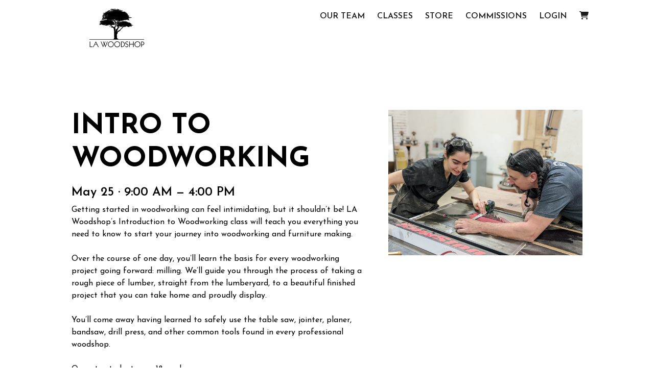

--- FILE ---
content_type: text/html; charset=UTF-8
request_url: https://lawoodshop.com/event/intro-to-woodworking-saturday-may-25/
body_size: 13917
content:
<!DOCTYPE HTML>
	<!--[if IEMobile 7 ]><html class="no-js iem7" manifest="default.appcache?v=1"><![endif]--> 
	<!--[if lt IE 7 ]><html class="no-js ie6" lang="en"><![endif]--> 
	<!--[if IE 7 ]><html class="no-js ie7" lang="en"><![endif]--> 
	<!--[if IE 8 ]><html class="no-js ie8" lang="en"><![endif]--> 
	<!--[if (gte IE 9)|(gt IEMobile 7)|!(IEMobile)|!(IE)]><!--><html class="no-js" lang="en"><!--<![endif]-->
	<head>
		<meta charset="UTF-8" />
		<meta name="viewport" content="width=device-width, initial-scale=1">
		<meta http-equiv="X-UA-Compatible" content="IE=edge,chrome=1">
		<meta name="HandheldFriendly" content="true">
				<title>Intro to Woodworking - Saturday May 25 | LA Woodshop</title>
		<meta name="keywords" content="" />
		<meta name="author" content="" />
		<meta name="copyright" content="" />
						<link rel="schema.DC" href="http://purl.org/dc/elements/1.1/">
		<meta name="DC.title" content="LA Woodshop">
		<meta name="DC.identifier" content="http://lawoodshop.com/event/intro-to-woodworking-saturday-may-25/">
		<meta name="DC.description" content="LA Woodshop is Los Angeles&#039; preeminent woodworking school and maker space.">
		<meta name="DC.subject" content="">
		<meta name="DC.language" scheme="ISO639-1" content="en">
		<link rel="pingback" href="https://lawoodshop.com/xmlrpc.php" />
		<link rel="shortcut icon" type="image/x-icon" href=""/>
		<link rel="apple-touch-icon" href="" />
		<link rel="apple-touch-icon-precomposed" href="" />
		<link rel='stylesheet' id='tribe-events-views-v2-bootstrap-datepicker-styles-css' href='https://lawoodshop.com/wp-content/plugins/the-events-calendar/vendor/bootstrap-datepicker/css/bootstrap-datepicker.standalone.min.css' type='text/css' media='all' />
<link rel='stylesheet' id='tec-variables-skeleton-css' href='https://lawoodshop.com/wp-content/plugins/event-tickets/common/build/css/variables-skeleton.css' type='text/css' media='all' />
<link rel='stylesheet' id='tribe-common-skeleton-style-css' href='https://lawoodshop.com/wp-content/plugins/event-tickets/common/build/css/common-skeleton.css' type='text/css' media='all' />
<link rel='stylesheet' id='tribe-tooltipster-css-css' href='https://lawoodshop.com/wp-content/plugins/event-tickets/common/vendor/tooltipster/tooltipster.bundle.min.css' type='text/css' media='all' />
<link rel='stylesheet' id='tribe-events-views-v2-skeleton-css' href='https://lawoodshop.com/wp-content/plugins/the-events-calendar/build/css/views-skeleton.css' type='text/css' media='all' />
<link rel='stylesheet' id='tec-variables-full-css' href='https://lawoodshop.com/wp-content/plugins/event-tickets/common/build/css/variables-full.css' type='text/css' media='all' />
<link rel='stylesheet' id='tribe-common-full-style-css' href='https://lawoodshop.com/wp-content/plugins/event-tickets/common/build/css/common-full.css' type='text/css' media='all' />
<link rel='stylesheet' id='tribe-events-views-v2-full-css' href='https://lawoodshop.com/wp-content/plugins/the-events-calendar/build/css/views-full.css' type='text/css' media='all' />
<link rel='stylesheet' id='tribe-events-views-v2-print-css' href='https://lawoodshop.com/wp-content/plugins/the-events-calendar/build/css/views-print.css' type='text/css' media='print' />
<link rel='stylesheet' id='tribe-events-pro-views-v2-print-css' href='https://lawoodshop.com/wp-content/plugins/events-calendar-pro/build/css/views-print.css' type='text/css' media='print' />
<meta name='robots' content='max-image-preview:large' />
	<style>img:is([sizes="auto" i], [sizes^="auto," i]) { contain-intrinsic-size: 3000px 1500px }</style>
	<link rel='dns-prefetch' href='//connect.facebook.net' />
<link rel='dns-prefetch' href='//ajax.googleapis.com' />
<link rel='dns-prefetch' href='//kit.fontawesome.com' />
<link rel='dns-prefetch' href='//use.fontawesome.com' />
<link rel='dns-prefetch' href='//fonts.googleapis.com' />
<link rel='dns-prefetch' href='//fonts.gstatic.com' />
<link rel='dns-prefetch' href='//apis.google.com' />
<link rel='dns-prefetch' href='//google-analytics.com' />
<link rel='dns-prefetch' href='//www.google-analytics.com' />
<link rel='dns-prefetch' href='//ssl.google-analytics.com' />
<link rel='dns-prefetch' href='//youtube.com' />
<link rel='dns-prefetch' href='//s.gravatar.com' />
<link rel='dns-prefetch' href='//www.googletagmanager.com' />
<link href='//hb.wpmucdn.com' rel='preconnect' />
<link href='http://use.fontawesome.com' crossorigin='' rel='preconnect' />
<link href='http://fonts.googleapis.com' rel='preconnect' />
<link href='//fonts.gstatic.com' crossorigin='' rel='preconnect' />
<link rel='stylesheet' id='wc-blocks-integration-css' href='https://lawoodshop.com/wp-content/plugins/woocommerce-subscriptions/vendor/woocommerce/subscriptions-core/build/index.css' type='text/css' media='all' />
<link rel='stylesheet' id='tribe-events-full-pro-calendar-style-css' href='https://lawoodshop.com/wp-content/plugins/events-calendar-pro/build/css/tribe-events-pro-full.css' type='text/css' media='all' />
<link rel='stylesheet' id='tribe-events-virtual-skeleton-css' href='https://lawoodshop.com/wp-content/plugins/events-calendar-pro/build/css/events-virtual-skeleton.css' type='text/css' media='all' />
<link rel='stylesheet' id='tribe-events-virtual-full-css' href='https://lawoodshop.com/wp-content/plugins/events-calendar-pro/build/css/events-virtual-full.css' type='text/css' media='all' />
<link rel='stylesheet' id='tribe-events-virtual-single-skeleton-css' href='https://lawoodshop.com/wp-content/plugins/events-calendar-pro/build/css/events-virtual-single-skeleton.css' type='text/css' media='all' />
<link rel='stylesheet' id='tribe-events-virtual-single-full-css' href='https://lawoodshop.com/wp-content/plugins/events-calendar-pro/build/css/events-virtual-single-full.css' type='text/css' media='all' />
<link rel='stylesheet' id='tec-events-pro-single-css' href='https://lawoodshop.com/wp-content/plugins/events-calendar-pro/build/css/events-single.css' type='text/css' media='all' />
<link rel='stylesheet' id='tribe-events-calendar-pro-style-css' href='https://lawoodshop.com/wp-content/plugins/events-calendar-pro/build/css/tribe-events-pro-full.css' type='text/css' media='all' />
<link rel='stylesheet' id='tribe-events-pro-mini-calendar-block-styles-css' href='https://lawoodshop.com/wp-content/plugins/events-calendar-pro/build/css/tribe-events-pro-mini-calendar-block.css' type='text/css' media='all' />
<link rel='stylesheet' id='dashicons-css' href='https://lawoodshop.com/wp-includes/css/dashicons.min.css' type='text/css' media='all' />
<link rel='stylesheet' id='event-tickets-plus-tickets-css-css' href='https://lawoodshop.com/wp-content/plugins/event-tickets-plus/build/css/tickets.css' type='text/css' media='all' />
<link rel='stylesheet' id='event-tickets-tickets-css-css' href='https://lawoodshop.com/wp-content/plugins/event-tickets/build/css/tickets.css' type='text/css' media='all' />
<link rel='stylesheet' id='event-tickets-tickets-rsvp-css-css' href='https://lawoodshop.com/wp-content/plugins/event-tickets/build/css/rsvp-v1.css' type='text/css' media='all' />
<link rel='stylesheet' id='tribe-events-v2-single-skeleton-css' href='https://lawoodshop.com/wp-content/plugins/the-events-calendar/build/css/tribe-events-single-skeleton.css' type='text/css' media='all' />
<link rel='stylesheet' id='tribe-events-v2-single-skeleton-full-css' href='https://lawoodshop.com/wp-content/plugins/the-events-calendar/build/css/tribe-events-single-full.css' type='text/css' media='all' />
<link rel='stylesheet' id='tribe-events-virtual-single-v2-skeleton-css' href='https://lawoodshop.com/wp-content/plugins/events-calendar-pro/build/css/events-virtual-single-v2-skeleton.css' type='text/css' media='all' />
<link rel='stylesheet' id='tribe-events-virtual-single-v2-full-css' href='https://lawoodshop.com/wp-content/plugins/events-calendar-pro/build/css/events-virtual-single-v2-full.css' type='text/css' media='all' />
<link rel='stylesheet' id='tribe-events-v2-virtual-single-block-css' href='https://lawoodshop.com/wp-content/plugins/events-calendar-pro/build/css/events-virtual-single-block.css' type='text/css' media='all' />
<link rel='stylesheet' id='tec-events-pro-single-style-css' href='https://lawoodshop.com/wp-content/plugins/events-calendar-pro/build/css/custom-tables-v1/single.css' type='text/css' media='all' />
<link rel='stylesheet' id='tribe-events-v2-single-blocks-css' href='https://lawoodshop.com/wp-content/plugins/the-events-calendar/build/css/tribe-events-single-blocks.css' type='text/css' media='all' />
<link rel='stylesheet' id='ars-front-css-css' href='https://lawoodshop.com/wp-content/plugins/addify-reserve-stock-for-woocommerce/assets/css/addify-rs-front.css' type='text/css' media='all' />
<link rel='stylesheet' id='woocommerce-layout-css' href='https://lawoodshop.com/wp-content/plugins/woocommerce/assets/css/woocommerce-layout.css' type='text/css' media='all' />
<link rel='stylesheet' id='woocommerce-smallscreen-css' href='https://lawoodshop.com/wp-content/plugins/woocommerce/assets/css/woocommerce-smallscreen.css' type='text/css' media='only screen and (max-width: 768px)' />
<link rel='stylesheet' id='woocommerce-general-css' href='https://lawoodshop.com/wp-content/plugins/woocommerce/assets/css/woocommerce.css' type='text/css' media='all' />
<style id='woocommerce-inline-inline-css' type='text/css'>
.woocommerce form .form-row .required { visibility: visible; }
</style>
<link rel='stylesheet' id='tribe-events-block-event-venue-css' href='https://lawoodshop.com/wp-content/plugins/the-events-calendar/build/event-venue/frontend.css' type='text/css' media='all' />
<link rel='stylesheet' id='brands-styles-css' href='https://lawoodshop.com/wp-content/plugins/woocommerce/assets/css/brands.css' type='text/css' media='all' />
<link rel='stylesheet' id='sole-screen-css' href='https://lawoodshop.com/wp-content/themes/sole/style.css' type='text/css' media='all' />
<link rel='stylesheet' id='laces-screen-css' href='https://lawoodshop.com/wp-content/themes/laces/style.css' type='text/css' media='all' />
<link rel='stylesheet' id='sole-print-css' href='https://lawoodshop.com/wp-content/themes/sole/assets/css/sole-print.css' type='text/css' media='print' />
<link rel='stylesheet' id='animate-css' href='https://lawoodshop.com/wp-content/themes/sole/assets/css/animate.min.css' type='text/css' media='all' />
<link rel='stylesheet' id='jquery-ui-css' href='//ajax.googleapis.com/ajax/libs/jqueryui/1.10.3/themes/smoothness/jquery-ui.min.css' type='text/css' media='all' />
<link rel='stylesheet' id='font-awesome-css' href='https://use.fontawesome.com/releases/v6.2.1/css/all.css' type='text/css' media='all' />
<link rel='stylesheet' id='google-fonts-css' href='//fonts.googleapis.com/css?family=Josefin+Sans%3A100%2C100i%2C200%2C200i%2C300%2C300i%2C400%2C400i%2C500%2C500i%2C600%2C600i%2C700%2C700i%2C800%2C800i&#038;display=swap&#038;ver=6.8.2' type='text/css' media='all' />
<link rel='stylesheet' id='wp-pagenavi-css' href='https://lawoodshop.com/wp-content/plugins/wp-pagenavi/pagenavi-css.css' type='text/css' media='all' />
<link rel='stylesheet' id='event-tickets-rsvp-css' href='https://lawoodshop.com/wp-content/plugins/event-tickets/build/css/rsvp.css' type='text/css' media='all' />
<script type="text/javascript" src="https://ajax.googleapis.com/ajax/libs/jquery/3.6.0/jquery.min.js" id="jquery-js"></script>
<script type="text/javascript" src="https://lawoodshop.com/wp-content/plugins/event-tickets/common/build/js/tribe-common.js" id="tribe-common-js"></script>
<script type="text/javascript" src="https://lawoodshop.com/wp-content/plugins/the-events-calendar/build/js/views/breakpoints.js" id="tribe-events-views-v2-breakpoints-js"></script>
<script type="text/javascript" src="https://lawoodshop.com/wp-includes/js/jquery/ui/core.min.js" id="jquery-ui-core-js"></script>
<script type="text/javascript" id="ars-front-js-js-extra">
/* <![CDATA[ */
var ars_php_vars = {"admin_url":"https:\/\/lawoodshop.com\/wp-admin\/admin-ajax.php","nonce":"7970f2110e"};
/* ]]> */
</script>
<script type="text/javascript" src="https://lawoodshop.com/wp-content/plugins/addify-reserve-stock-for-woocommerce/assets/js/addify-rs-front.js" id="ars-front-js-js"></script>
<script type="text/javascript" src="https://lawoodshop.com/wp-content/plugins/woocommerce/assets/js/jquery-blockui/jquery.blockUI.min.js" id="wc-jquery-blockui-js" defer="defer" data-wp-strategy="defer"></script>
<script type="text/javascript" id="wc-add-to-cart-js-extra">
/* <![CDATA[ */
var wc_add_to_cart_params = {"ajax_url":"\/wp-admin\/admin-ajax.php","wc_ajax_url":"\/?wc-ajax=%%endpoint%%","i18n_view_cart":"View cart","cart_url":"https:\/\/lawoodshop.com\/cart\/","is_cart":"","cart_redirect_after_add":"yes"};
/* ]]> */
</script>
<script type="text/javascript" src="https://lawoodshop.com/wp-content/plugins/woocommerce/assets/js/frontend/add-to-cart.min.js" id="wc-add-to-cart-js" defer="defer" data-wp-strategy="defer"></script>
<script type="text/javascript" src="https://lawoodshop.com/wp-content/plugins/woocommerce/assets/js/js-cookie/js.cookie.min.js" id="wc-js-cookie-js" defer="defer" data-wp-strategy="defer"></script>
<script type="text/javascript" id="woocommerce-js-extra">
/* <![CDATA[ */
var woocommerce_params = {"ajax_url":"\/wp-admin\/admin-ajax.php","wc_ajax_url":"\/?wc-ajax=%%endpoint%%","i18n_password_show":"Show password","i18n_password_hide":"Hide password"};
/* ]]> */
</script>
<script type="text/javascript" src="https://lawoodshop.com/wp-content/plugins/woocommerce/assets/js/frontend/woocommerce.min.js" id="woocommerce-js" defer="defer" data-wp-strategy="defer"></script>
<script type="text/javascript" src="https://ajax.googleapis.com/ajax/libs/jqueryui/1.12.1/jquery-ui.min.js" id="jquery-ui-js"></script>
<script type="text/javascript" src="https://lawoodshop.com/wp-content/themes/sole/assets/js/sole.js?nc=1699379214&amp;ver=6.8.2" id="sole-js-js"></script>
<script type="text/javascript" src="https://kit.fontawesome.com/c66037ee37.js" id="font-awesome-js"></script>
<link rel="https://api.w.org/" href="https://lawoodshop.com/wp-json/" /><link rel="alternate" title="JSON" type="application/json" href="https://lawoodshop.com/wp-json/wp/v2/tribe_events/3710" /><link rel="EditURI" type="application/rsd+xml" title="RSD" href="https://lawoodshop.com/xmlrpc.php?rsd" />
<meta name="generator" content="WordPress 6.8.2" />
<meta name="generator" content="WooCommerce 10.3.4" />
<link rel='shortlink' href='https://lawoodshop.com/?p=3710' />
<link rel="alternate" title="oEmbed (JSON)" type="application/json+oembed" href="https://lawoodshop.com/wp-json/oembed/1.0/embed?url=https%3A%2F%2Flawoodshop.com%2Fevent%2Fintro-to-woodworking-saturday-may-25%2F" />
<link rel="alternate" title="oEmbed (XML)" type="text/xml+oembed" href="https://lawoodshop.com/wp-json/oembed/1.0/embed?url=https%3A%2F%2Flawoodshop.com%2Fevent%2Fintro-to-woodworking-saturday-may-25%2F&#038;format=xml" />
<meta name="generator" content="Site Kit by Google 1.165.0" /><meta name="et-api-version" content="v1"><meta name="et-api-origin" content="https://lawoodshop.com"><link rel="https://theeventscalendar.com/" href="https://lawoodshop.com/wp-json/tribe/tickets/v1/" /><meta name="tec-api-version" content="v1"><meta name="tec-api-origin" content="https://lawoodshop.com"><link rel="alternate" href="https://lawoodshop.com/wp-json/tribe/events/v1/events/3710" /><style>.tribe-filter-bar-c-filter__filter-fields input[value="42"]{display:none}.tribe-filter-bar-c-filter__filter-fields input[value="42"] + label{font-weight:800;margin-top:30px}.tribe-filter-bar-c-filter__filter-fields input[value="27"]{display:none}.tribe-filter-bar-c-filter__filter-fields input[value="27"] + label{font-weight:800;margin-top:30px}.tribe-filter-bar-c-filter__filter-fields input[value="24"]{display:none}.tribe-filter-bar-c-filter__filter-fields input[value="24"] + label{font-weight:800;margin-top:30px}.tribe-filter-bar-c-filter__filter-fields input[value="32"]{display:none}.tribe-filter-bar-c-filter__filter-fields input[value="32"] + label{font-weight:800;margin-top:30px}.tribe-filter-bar-c-filter__filter-fields input[value="39"]{display:none}.tribe-filter-bar-c-filter__filter-fields input[value="39"] + label{font-weight:800;margin-top:30px}.tribe-filter-bar-c-filter__filter-fields input[value="23"]{display:none}.tribe-filter-bar-c-filter__filter-fields input[value="23"] + label{font-weight:800;margin-top:30px}.tribe-filter-bar-c-filter__filter-fields input[value="31"]{display:none}.tribe-filter-bar-c-filter__filter-fields input[value="31"] + label{font-weight:800;margin-top:30px}</style><link rel="shortcut icon" type="image/x-icon" href="https://cdn.kicksdigital.com/lawoodshop.com/2023/12/LA-woodshop-favicon.png"/>
<link rel="apple-touch-icon" href="https://cdn.kicksdigital.com/lawoodshop.com/2023/12/LA-woodshop-favicon.png" />
<link rel="apple-touch-icon-precomposed" href="https://cdn.kicksdigital.com/lawoodshop.com/2023/12/LA-woodshop-favicon.png" />
<script async src="https://www.googletagmanager.com/gtag/js?id=UA-155209733-1"></script>
<script>
  window.dataLayer = window.dataLayer || [];
  function gtag(){dataLayer.push(arguments);}
  gtag('js', new Date());
  gtag('config', 'UA-155209733-1');

jQuery(function($) {

$('.tribe-events-calendar-list__event-cost').each(function() {
if ( $(this).children().length == 1 ) {
$(this).prepend('<span class="tribe-events-c-small-cta__sold-out tribe-common-b3--bold">Sold Out</span>');
}
});

//$('article.post-10000295 .tribe-events-calendar-list__event-cost').prepend('<span class="tribe-events-c-small-cta__sold-out tribe-common-b3--bold">Sold Out</span>');
//$('article.post-10000293 .tribe-events-calendar-list__event-cost').prepend('<span class="tribe-events-c-small-cta__sold-out tribe-common-b3--bold">Sold Out</span>');

var strc = '<div style=\'margin-bottom:20px;background:#fafafa;border:1px solid #ededed;padding:15px;\'><strong>Cancellation:</strong> You can cancel your ticket for a refund (minus a 3.5% fee to cover our credit card processing costs) at any point up to 7 days prior to your scheduled class date. Cancellation for any reason within 7 days of your scheduled class will be non-refundable. No-shows are considered non-refundable cancellations.<br><br><strong>Rescheduling:</strong> You can reschedule your ticket to another date (subject to availability) at no cost at any point up to 7 days prior to your scheduled class date. Rescheduling requests within 4-7 days of your class date will incur a rescheduling fee that varies by class (check class page for specifics). No rescheduling will be permitted for any reason within 4 days of your scheduled class start date/time. So for example, the cutoff would be 9am Tuesday for a class starting Saturday 9am.</div>';

$('#rescheduling_field').prepend(strc);

var strp = '<div style=\'margin-top:10px;font-size:14px;\'>Your phone number will only be used to contact you day-of about any issues with the class. We will NOT add you to any list or send you marketing texts or anything, promise.</div>';

$('#billing_phone_field').append(strp);

var str = '<div style=\'clear:both;max-width: 500px;text-align: left;padding-top: 10px;\'>If you\'re using a gift certificate purchased prior to Jan. 2024 and have any issues, please contact us at <a href=\'mailto:admin@lawoodshop.com\'>admin@lawoodshop.com</a></div>';
$('body.cart .actions').append( str );

});
</script>
<style>
#sole-wrapper .tribe-events-c-small-cta__stock,#sole-wrapper .tribe-events-calendar-series-archive__container{display:none}
#sole-wrapper .tribe-events-c-view-selector__list-item-text{font-size:20px}
#sole-wrapper .multi-week {clear:both;font-size:14px}
.woocommerce-checkout.processing .blockUI.blockOverlay {
background-position: center 50% !important;
background-color: rgba(0,0,0,0.4) !important;
background-repeat: no-repeat !important;
position: fixed !important;
}
.blockUI.blockOverlay {
background-color: rgba(0,0,0,0.1) !important;
position: absolute !important;
}
#sole-wrapper .woocommerce td.product-name dl.variation dt{font-weight:600}
#sole-wrapper .woocommerce td.product-name dl.variation dd{margin: 0 0 10px 0;  clear: both;}
#sole-wrapper .single_variation bdi {color: #1b1b1b;font-size: 24px;font-weight: 600;display:block;margin:20px 0}
#sole-wrapper .tribe-common a{color:#000}
#sole-wrapper .tribe-events-c-subscribe-dropdown__button-text{color:#FFF !important;background:#000 !important}
#sole-wrapper .tribe-events-c-subscribe-dropdown__button-icon{color:#FFF !important}
#sole-wrapper #sole-1956-51 .tribe-events-c-subscribe-dropdown__button{border-color:#000;color:#FFF;background:#000}
#sole-wrapper .select2-selection--single{border:1px solid #000 !important;border-radius:0 !important}
#sole-wrapper .product-name a{color:#1b1b1b;text-decoration:none}
#sole-wrapper .checkout-button, #sole-wrapper #place_order{padding:0 14px;height:44px;line-height:44px;background:#1b1b1b;font-size:1.6rem;border-radius:0 !important}
#coupon_code {height:44px}
#sole-wrapper .tribe-common * {font-family: Josefin Sans !important;}
#sole-wrapper .wc_payment_methods{padding:0 !important;border:0 !important}
#sole-wrapper .payment_box::before,#sole-wrapper .payment_box > p{display:none}
#sole-wrapper #payment, #sole-wrapper #payment .woocommerce-checkout-payment,#sole-wrapper #payment .payment_box{background:none;padding:0;}
#sole-wrapper #payment #wc-square-credit-card-credit-card-form{padding:0;border:0}

#sole-wrapper .tribe-filter-bar-c-filter__container{display:block;visibility: visible;}
#sole-wrapper .tribe-filter-bar-c-filter__toggle-wrapper,#sole-wrapper .tribe-filter-bar__form-heading{display:none;}
#sole-wrapper .tribe-filter-bar-c-filter{border:none !important}

#gform_5 .gform-body{margin:0 !Important}
#gform_5 .gform_footer{padding:0 !Important;margin:0 !Important}
</style><style id="sole-styleguide-css" type="text/css" media="screen">div.sole-template{font-size:1.6rem;line-height:2.4rem;font-family:Josefin Sans;}div.sole-template h1{margin-top:0px;margin-bottom:0px;font-size:5.5rem;line-height:6.5rem;text-transform:uppercase;}div.sole-template h2{font-size:3.8rem;line-height:4.6rem;margin-top:0px;text-transform:uppercase;margin-bottom:30px;}div.sole-template h3{font-size:2.6rem;line-height:3.4rem;text-transform:uppercase;}div.sole-template select{background-color:#ffffff;border-color:#000000;}div.sole-template [type=text],div.sole-template  input[type=tel],div.sole-template  input[type=email],div.sole-template  input[type=password],div.sole-template  input[type=number]{border-color:#000000;}div.sole-template textarea{border-color:#000000;}div.sole-template a.button,div.sole-template  input[type=submit],div.sole-template  input[type=button],div.sole-template  button{padding-top:0px;padding-bottom:0px;padding-left:14px;padding-right:14px;border-style:none;background-color:#1b1b1b;color:#ffffff;text-transform:uppercase;font-weight:800;line-height:44px;height:44px;}body.sole-device-mobile div.sole-template h1{font-size:4.2rem;line-height:5rem;}body.sole-device-mobile div.sole-template h2{font-size:3rem;line-height:3.6rem;}body.sole-device-mobile div.sole-template h3{font-size:2.4rem;line-height:3rem;}</style>	<script type="text/javascript">
		
		var sole = {

			screen_sizes : {"lg-monitor":50000,"tablet":800,"mobile":480},
			shortcodes : ['wp_caption','caption','gallery','playlist','audio','video','embed','iscsb_menu','acf','add_to_cart_form','subscriptions','wp_login_form','tribe-tpp-success','tribe-user-event-confirmations','product_brand','product_brand_thumbnails','product_brand_thumbnails_description','product_brand_list','brand_products','kdmsole','kdmsolezone','kdmevents','kdmsoleloop','kdmsoleslider','smartcrawl_breadcrumbs','smartcrawl_breadcrumb','tribe_attendees_list','gravityform','gravityforms','members_login_form','login-form','members_access','access','members_feed','feed','members_logged_in','is_user_logged_in','members_not_logged_in','get_avatar','avatar','product','product_page','product_category','product_categories','add_to_cart','add_to_cart_url','products','recent_products','sale_products','best_selling_products','top_rated_products','featured_products','product_attribute','related_products','shop_messages','woocommerce_order_tracking','woocommerce_cart','woocommerce_checkout','woocommerce_my_account','woocommerce_messages','tribe:event-details','avatar_upload','tribe_attendee_registration','tribe_event_inline','tec_tickets_checkout','tec_tickets_success','tec_event_qr','tribe_events','tribe_events_list','tribe_this_week','tribe_mini_calendar','tribe_event_countdown','tribe_featured_venue','tribe_tickets','tribe_tickets_rsvp','tribe_tickets_attendees','tribe_tickets_protected_content','tribe_tickets_rsvp_protected_content'],
			palette : [["#1b1b1b","#ffffff","#ededed"],["#9bb7d4","#000000","#f0f0f0"],["rgba(0, 0, 0, 0.21)","rgba(0, 0, 0, 0.5)","#e6dbc0"]],

			get_screen_sizes : function( size ) {
				if ( undefined == size || null == size ) {
					return this.screen_sizes;
				}
				if ( undefined != this.screen_sizes[size] && null != this.screen_sizes[size] ) {
					return this.screen_sizes[size];
				}
				return false;
			},
			escape_shortcodes : function( html ) {
			
				var regf = new RegExp( /\[([a-z0-9]+)([^\[]*)\]/, 'g' );
				var regb = new RegExp( /\[\/([a-z0-9]+)\]/, 'g' );
			
				var ms = html.match( regf );

				if ( null != ms ) {
					for ( const m of ms ) {
						for ( const sc of this.shortcodes ) {
							if ( m.indexOf( '[' + sc ) == 0 ) {
								html = html.replace( m, m.replace( '[', '||' ).replace( ']', '||' ) );
							}
						}
					}
				}
				
				ms = html.match( regb );

				if ( null != ms ) {
					for ( const m of ms ) {
						for ( const sc of this.shortcodes ) {
							if ( m.indexOf( sc + ']' ) > 0 ) {

								html = html.replace( m, m.replace( '[', '||' ).replace( ']', '||' ) );
							}
						}
					}
				} 
		
				return html;
			},
			get_palette : function( linear ) {
				if ( null == linear || undefined == linear ) {
					linear = false;
				}
				if ( this.palette.length == 0 ) {
					return linear ? [] : [[]];
				}
				if ( linear ) {
					var lp = [];
					for ( op in this.palette ) {
						for ( ip in this.palette[ op ] ) {
							lp.push( this.palette[ op ][ ip ].replace( '#', '' ) );
						}
					}
					return lp;
				}
				return this.palette;
			},
			update_palette : function( color ) {
				if ( ! color ) {
					return this.palette;
				}
				//ALREADY IN THE PALETTE
				for ( i in this.palette ) {
					if ( jQuery.inArray( color, this.palette[ i ] ) >= 0 ) {
						return this.palette;
					}
				}
				if ( this.palette[ this.palette.length - 1 ].length >= 3 ) {
					this.palette.push( [] );
				}
				this.palette[ this.palette.length - 1 ].push( color );
				return this.palette;
			}
		}
	</script>
		<noscript><style>.woocommerce-product-gallery{ opacity: 1 !important; }</style></noscript>
	<!-- SEO meta tags powered by SmartCrawl https://wpmudev.com/project/smartcrawl-wordpress-seo/ -->
<link rel="canonical" href="https://lawoodshop.com/event/intro-to-woodworking-saturday-may-25/" />
<script type="application/ld+json">{"@context":"https:\/\/schema.org","@graph":[{"@type":"Organization","@id":"https:\/\/lawoodshop.com\/#schema-publishing-organization","url":"https:\/\/lawoodshop.com","name":"LA Woodshop"},{"@type":"WebSite","@id":"https:\/\/lawoodshop.com\/#schema-website","url":"https:\/\/lawoodshop.com","name":"Kicks Website","encoding":"UTF-8","potentialAction":{"@type":"SearchAction","target":"https:\/\/lawoodshop.com\/search\/{search_term_string}\/","query-input":"required name=search_term_string"}},{"@type":"BreadcrumbList","@id":"https:\/\/lawoodshop.com\/event\/intro-to-woodworking-saturday-may-25?page&tribe_events=intro-to-woodworking-saturday-may-25&post_type=tribe_events&name=intro-to-woodworking-saturday-may-25\/#breadcrumb","itemListElement":[{"@type":"ListItem","position":1,"name":"Home","item":"https:\/\/lawoodshop.com"},{"@type":"ListItem","position":2,"name":"Events","item":"https:\/\/lawoodshop.com\/events\/"},{"@type":"ListItem","position":3,"name":"Intro to Woodworking &#8211; Saturday May 25"}]},{"@type":"Person","@id":"https:\/\/lawoodshop.com\/author\/adminlawoodshop-com\/#schema-author","name":"Admin LA Woodshop","url":"https:\/\/lawoodshop.com\/author\/adminlawoodshop-com\/"},{"@type":"WebPage","@id":"https:\/\/lawoodshop.com\/event\/intro-to-woodworking-saturday-may-25\/#schema-webpage","isPartOf":{"@id":"https:\/\/lawoodshop.com\/#schema-website"},"publisher":{"@id":"https:\/\/lawoodshop.com\/#schema-publishing-organization"},"url":"https:\/\/lawoodshop.com\/event\/intro-to-woodworking-saturday-may-25\/"},{"@type":"Article","mainEntityOfPage":{"@id":"https:\/\/lawoodshop.com\/event\/intro-to-woodworking-saturday-may-25\/#schema-webpage"},"author":{"@id":"https:\/\/lawoodshop.com\/author\/adminlawoodshop-com\/#schema-author"},"publisher":{"@id":"https:\/\/lawoodshop.com\/#schema-publishing-organization"},"dateModified":"2024-04-08T12:43:42","datePublished":"2024-03-11T23:48:29","headline":"Intro to Woodworking - Saturday May 25 | LA Woodshop","description":"","name":"Intro to Woodworking &#8211; Saturday May 25"}]}</script>
<!-- /SEO -->
<script type="application/ld+json">
[{"@context":"http://schema.org","@type":"Event","name":"Intro to Woodworking &#8211; Saturday May 25","description":"","url":"https://lawoodshop.com/event/intro-to-woodworking-saturday-may-25/","offers":[{"@type":"Offer","url":"https://lawoodshop.com/event/intro-to-woodworking-saturday-may-25/","price":"275","category":"primary","availability":"SoldOut","priceCurrency":"USD","validFrom":"2024-03-12T00:00:00+00:00","validThrough":"2024-05-25T00:00:00+00:00"}],"eventAttendanceMode":"https://schema.org/OfflineEventAttendanceMode","eventStatus":"https://schema.org/EventScheduled","startDate":"2024-05-25T09:00:00-07:00","endDate":"2024-05-25T16:00:00-07:00","location":{"@type":"Place","name":"LA Woodshop","description":"","url":"https://lawoodshop.com/venue/la-woodshop/","address":{"@type":"PostalAddress","streetAddress":"1535 Paloma St.","addressLocality":"Los Angeles","addressRegion":"CA","postalCode":"90021","addressCountry":"United States"},"telephone":"","sameAs":""},"performer":"Organization"}]
</script>	</head>
	<body class="wp-singular tribe_events-template-default single single-tribe_events postid-3710 wp-theme-sole wp-child-theme-laces theme-sole woocommerce-no-js tribe-no-js page-template-laces tec-no-tickets-on-recurring tec-no-rsvp-on-recurring tribe-filter-live laces colonel-trans  page sole-0 events-single tribe-events-style-full tribe-events-style-theme tribe-theme-sole">
			<script type="text/javascript">
		kdm_set_size_class();
		jQuery( window ).bind( 'resize', function( e ) {
			kdm_set_size_class();
		});
	</script>
			<div id="sole-wrapper"><!--START #SOLE-WRAPPER--><div style="display:none"><script>
jQuery(function($) {
$('#sole-19-14').click(function() {
$('#sole-19-10').toggle();
});
});
</script>
<style>
body.logged-in #menu-item-2711,#menu-item-2026,body.logged-in .menu-item-2711,.menu-item-2026{display:none}
body.logged-in #menu-item-2026,body.logged-in .menu-item-2026{display:inline-block}

body.logged-in #sole-wrapper .menu-item-2023,#sole-wrapper .menu-item-2026,#sole-wrapper #menu-header-menu-1 .menu-item-2039{display:none}
body.logged-in #sole-wrapper .menu-item-2026{display:inline-block}

#sole-19-10{display:none}
body.sole-device-tablet.header #sole-19-10{display:block}
body.sole-device-desktop #sole-wrapper .sub-menu{padding:10px;background:#FFF;width:200px;right:-10px;}
body.sole-device-desktop #sole-wrapper .sub-menu li{margin-bottom:10px}

body.sole-device-mobile #sole-wrapper .sub-menu{display:block;margin-left:10px;height:auto;margin-bottom:10px;}
</style></div><style id="sole-19-css" type="text/css" media="screen">#sole-19-1{background-color:#ffffff;padding-top:20px;padding-bottom:20px;padding-left:10%;padding-right:10%;position:relative;z-index:10;color:#1b1b1b;}#sole-19-2{margin-left:auto;margin-right:auto;max-width:1200px;--cgutter:30px;--rgutter:30px;grid-auto-rows:auto;--col-widths:200px 1fr;}#sole-19-5{text-align:right;}#sole-19-7 a{color:#1b1b1b;text-decoration:none;text-transform:uppercase;font-weight:600;font-size:1.6rem;margin-left:20px;}#sole-19-4{position:relative;}#sole-19-8{background-color:#ffffff;width:200px;height:200px;border-top-left-radius:50%;border-bottom-left-radius:50%;border-top-right-radius:50%;border-bottom-right-radius:50%;position:absolute;top:-100px;z-index:5;}#sole-19-9{position:absolute;bottom:20px;width:62%;left:50%;transform:translate(-50%, 0);}#sole-19-10{position:absolute;top:100px;background-color:#1b1b1b;padding-left:5%;padding-right:5%;padding-top:30px;padding-bottom:30px;width:100%;z-index:1;left:0px;right:0px;}#sole-19-11 a{color:#ffffff;}body.sole-device-mobile #sole-19-2{--mobile-col-widths:150px 1fr;z-index:11;position:relative;}body.sole-device-mobile #sole-19-8{width:150px;height:150px;top:-20px;}body.sole-device-mobile #sole-19-1{padding-top:15px;padding-bottom:15px;padding-left:5%;padding-right:5%;}body.sole-device-mobile #sole-19-7{display:none;}body.sole-device-mobile #sole-19-10{left:0px;right:0px;z-index:10;}body.sole-device-mobile #sole-19-13{display:inline-block;}#sole-19-13{display:none;}body.sole-device-tablet #sole-19-2{--tablet-col-widths:150px 1fr;}body.sole-device-tablet #sole-19-8{width:150px;height:150px;top:-75px;}body.sole-device-tablet #sole-19-7{display:none;}body.sole-device-tablet #sole-19-13{display:inline-block;}body.sole-device-mobile #sole-19-11 a{text-decoration:none;}#sole-19-14{position:absolute;z-index:10;top:50%;left:0px;display:none;}body.sole-device-mobile #sole-19-14{font-size:20px;line-height:20px;}body.sole-device-tablet #sole-19-9{bottom:20px;}body.sole-device-tablet #sole-19-10{top:54px;padding-top:60px;}body.sole-device-tablet #sole-19-11 a{text-decoration:none;margin-bottom:10px;}body.sole-device-tablet #sole-19-14{display:block;}#sole-19-7{font-size:12px;}</style><div id="sole-19" class="sole-template selected" data-template-lbl="" data-template-id="19" data-sole-view="custom" data-sole-view-attr="header"><div class="block sole-element" data-type="block" id="sole-19-1"><div class="table sole-element" data-type="table" id="sole-19-2" data-custom-widths-attr="1" data-mobile-custom-widths-attr="1" data-tablet-custom-widths-attr="1"><div class="block sole-element" data-type="block" id="sole-19-4"><div class="block sole-element" data-type="block" id="sole-19-8"><a class="sole-image-wrapper" href="/"><img decoding="async" src="//cdn.kicksdigital.com/lawoodshop.com/2023/11/LA-woodshop-2.png" class="image sole-element" data-type="image" id="sole-19-9" alt="" title="LA-woodshop 2" attr-size-thumbnail="//cdn.kicksdigital.com/lawoodshop.com/2023/11/LA-woodshop-2-150x150.png" attr-size-medium="//cdn.kicksdigital.com/lawoodshop.com/2023/11/LA-woodshop-2-300x216.png" attr-size-full="//cdn.kicksdigital.com/lawoodshop.com/2023/11/LA-woodshop-2.png" data-image-src-attr="//cdn.kicksdigital.com/lawoodshop.com/2023/11/LA-woodshop-2.png" attr-size-large="//cdn.kicksdigital.com/lawoodshop.com/2023/11/LA-woodshop-2-1024x738.png" href="/" data-image-href-attr="/"></a><span class="icon sole-element fas fa-align-left" data-type="icon" id="sole-19-14" aria-hidden="true" data-icon-attr="left" style=""></span></div></div><div class="block sole-element" data-type="block" id="sole-19-5"><div class="menu sole-element sole-shortcode" data-type="menu" id="sole-19-7" data-menu-attr="18" style=""><span class="fas fa-bars kdm-toggle-mobile-menu"></span><span class="fas fa-times kdm-toggle-mobile-menu"></span><div class="menu-header-menu-container"><ul id="menu-header-menu" class="menu"><li id="menu-item-2024" class="menu-item menu-item-type-post_type menu-item-object-page menu-item-2024"><a href="https://lawoodshop.com/our-team/">Our Team</a></li>
<li id="menu-item-2920" class="menu-item menu-item-type-post_type menu-item-object-page menu-item-has-children menu-item-2920"><a href="https://lawoodshop.com/classes/">Classes</a>
<ul class="sub-menu">
	<li id="menu-item-2021" class="menu-item menu-item-type-post_type menu-item-object-page menu-item-2021"><a href="https://lawoodshop.com/classes/">Class Details</a></li>
	<li id="menu-item-2022" class="menu-item menu-item-type-post_type menu-item-object-page menu-item-2022"><a href="https://lawoodshop.com/classes-calendar/">Calendar</a></li>
</ul>
</li>
<li id="menu-item-2025" class="menu-item menu-item-type-post_type menu-item-object-page menu-item-2025"><a href="https://lawoodshop.com/shop/">Store</a></li>
<li id="menu-item-2221" class="menu-item menu-item-type-post_type menu-item-object-page menu-item-2221"><a href="https://lawoodshop.com/commissions/">Commissions</a></li>
<li id="menu-item-2711" class="menu-item menu-item-type-custom menu-item-object-custom menu-item-2711"><a href="/wp-login.php">Login</a></li>
<li id="menu-item-2026" class="menu-item menu-item-type-post_type menu-item-object-page menu-item-2026"><a href="https://lawoodshop.com/my-account/">My Account</a></li>
<li id="menu-item-2039" class="menu-item menu-item-type-post_type menu-item-object-page menu-item-2039"><a href="https://lawoodshop.com/cart/"><span class="fa-solid fa-cart-shopping"></span></a></li>
</ul></div><div class="kdm-toggle-mobile-menu-background"></div></div><span class="icon sole-element fas fa-shopping-cart" data-type="icon" id="sole-19-13" aria-hidden="true" data-icon-attr="cart" style=""></span></div></div><div class="block sole-element" data-type="block" id="sole-19-10" style=""><div class="menu sole-element sole-shortcode" data-type="menu" id="sole-19-11" data-menu-attr="18" data-menu-direction-attr="vertical"><span class="fas fa-bars kdm-toggle-mobile-menu"></span><span class="fas fa-times kdm-toggle-mobile-menu"></span><div class="menu-header-menu-container"><ul id="menu-header-menu-1" class="menu"><li class="menu-item menu-item-type-post_type menu-item-object-page menu-item-2024"><a href="https://lawoodshop.com/our-team/">Our Team</a></li>
<li class="menu-item menu-item-type-post_type menu-item-object-page menu-item-has-children menu-item-2920"><a href="https://lawoodshop.com/classes/">Classes</a>
<ul class="sub-menu">
	<li class="menu-item menu-item-type-post_type menu-item-object-page menu-item-2021"><a href="https://lawoodshop.com/classes/">Class Details</a></li>
	<li class="menu-item menu-item-type-post_type menu-item-object-page menu-item-2022"><a href="https://lawoodshop.com/classes-calendar/">Calendar</a></li>
</ul>
</li>
<li class="menu-item menu-item-type-post_type menu-item-object-page menu-item-2025"><a href="https://lawoodshop.com/shop/">Store</a></li>
<li class="menu-item menu-item-type-post_type menu-item-object-page menu-item-2221"><a href="https://lawoodshop.com/commissions/">Commissions</a></li>
<li class="menu-item menu-item-type-custom menu-item-object-custom menu-item-2711"><a href="/wp-login.php">Login</a></li>
<li class="menu-item menu-item-type-post_type menu-item-object-page menu-item-2026"><a href="https://lawoodshop.com/my-account/">My Account</a></li>
<li class="menu-item menu-item-type-post_type menu-item-object-page menu-item-2039"><a href="https://lawoodshop.com/cart/"><span class="fa-solid fa-cart-shopping"></span></a></li>
</ul></div><div class="kdm-toggle-mobile-menu-background"></div></div></div></div></div><div style="display:none"><script>
jQuery(function($) {

$('.qa').click(function(e) {

if ( $(this).hasClass('added') ) {
return;
}

$(this).addClass('adding');
var qa = $(this);
$.ajax({
  type: "POST",
  url: '/?wc-ajax=add_to_cart',
  data: {'product_id' : $(this).attr('data-id'), 'project' : $('#project option').filter(':selected').val() },
  success: function() {
    qa.html('Class Added to Cart!');
    qa.removeClass('adding');
    qa.addClass('added');
    $('<a href="/cart/" class="gotocart">View Cart</a>').insertAfter( $(qa) );
  }
});
});
});
</script>
<style>
.class-schedule{margin-bottom:30px;padding-bottom:30px;border-bottom:1px solid #000;}
.class-schedule h3{font-size:20px;margin-bottom:10px;}
.gotocart{margin-left:10px}
.qa.added{cursor:default}
.qa.adding{opacity:.2;cursor:not-allowed}
.qa{padding:5px 10px;cursor:pointer}
</style></div><style id="sole-2005-css" type="text/css" media="screen">#sole-2005-1{padding-top:150px;padding-bottom:75px;padding-left:10%;padding-right:10%;background-color:#ffffff;}#sole-2005-2{margin-left:auto;margin-right:auto;max-width:1000px;--cgutter:30px;--rgutter:30px;grid-auto-rows:auto;--col-widths:1fr 380px;position:relative;}body.sole-device-mobile #sole-2005-1{padding-top:50px;padding-bottom:50px;padding-left:5%;padding-right:5%;}#sole-2005-6{padding-top:75px;padding-bottom:75px;padding-left:10%;padding-right:10%;background-image:url('https:////cdn.kicksdigital.com/lawoodshop.com/2023/11/iStock-1045681574.jpg');background-size:cover;}body.sole-device-mobile #sole-2005-6{padding-top:50px;padding-bottom:50px;padding-left:5%;padding-right:5%;}#sole-2005-11{margin-left:auto;margin-right:auto;max-width:950px;text-align:center;}#sole-2005-13{font-size:1.8rem;margin-bottom:30px;}#sole-2005-14{max-width:570px;}#sole-2005-18{--loop-columns:1;--loop-cgutter:20px;--loop-rgutter:30px;}#sole-2005-17{position:absolute;right:0px;top:0px;width:380px;}#sole-2005-21{margin-top:20px;margin-bottom:10px;font-size:2.4rem;font-weight:600;display:inline-block;margin-right:10px;}#sole-2005-22{margin-top:20px;margin-bottom:10px;font-size:2.4rem;font-weight:600;display:none;}body.sole-device-mobile #sole-2005-21{font-size:1.8rem;}body.sole-device-mobile #sole-2005-22{font-size:1.8rem;}#sole-2005-23{display:none;}body.sole-device-mobile #sole-2005-17{position:static;display:none;}#sole-2005-25{margin-bottom:30px;}#sole-2005-26{display:none;}</style><div id="sole-2005" class="sole-template selected" data-template-lbl="" data-template-id="2005" data-sole-view="custom" data-sole-view-attr="single-tribe_events"><div class="block sole-element" data-type="block" id="sole-2005-1"><div class="table sole-element" data-type="table" id="sole-2005-2" data-custom-widths-attr="1"><div class="block sole-element" data-type="block" id="sole-2005-3" style=""><div class="block sole-element" data-type="block" id="sole-2005-14"><div class="dynamic sole-element" data-type="dynamic" id="sole-2005-17" data-dynamic-attr="shortcode" data-shortcode-name-attr="kdmsole" data-dynamic-value-1-attr="class_thumbnail" style=""><img src="https://cdn.kicksdigital.com/lawoodshop.com/2024/01/PXL_20220326_024733979.PORTRAIT-scaled.jpg"/></div><div class="dynamic sole-element" data-type="dynamic" id="sole-2005-15" data-dynamic-attr="shortcode" data-shortcode-name-attr="kdmsole" data-dynamic-value-1-attr="class_title"><h1>Intro to Woodworking</h1></div><div class="event sole-element dynamic" data-type="event" id="sole-2005-21" data-event-attr="event_start" style="" data-event-option-1-attr="F j · g:i A — ">May 25 · 9:00 AM — 4:00 PM</div><div class="event sole-element dynamic" data-type="event" id="sole-2005-22" data-event-attr="event_end" style="" data-event-option-1-attr="g:i A">4:00 PM</div><div class="dynamic sole-element" data-type="dynamic" id="sole-2005-16" data-dynamic-attr="shortcode" data-shortcode-name-attr="kdmsole" data-dynamic-value-1-attr="event_schedule"></div><div class="dynamic sole-element" data-type="dynamic" id="sole-2005-24" data-dynamic-attr="shortcode" data-shortcode-name-attr="kdmsole" data-dynamic-value-1-attr="class_instructor"></div><div class="dynamic sole-element" data-type="dynamic" id="sole-2005-25" data-dynamic-attr="shortcode" data-shortcode-name-attr="kdmsole" data-dynamic-value-1-attr="class_description">Getting started in woodworking can feel intimidating, but it shouldn’t be! LA Woodshop’s Introduction to Woodworking class will teach you everything you need to know to start your journey into woodworking and furniture making.<br />
<br />
Over the course of one day, you’ll learn the basis for every woodworking project going forward: milling. We’ll guide you through the process of taking a rough piece of lumber, straight from the lumberyard, to a beautiful finished project that you can take home and proudly display.<br />
<br />
You’ll come away having learned to safely use the table saw, jointer, planer, bandsaw, drill press, and other common tools found in every professional woodshop. <br />
<br />
Open to students age 18+ only.<br />
</div><div class="loop sole-element" data-type="loop" id="sole-2005-18" data-loop-post-type-attr="product" data-loop-num-posts-attr="3" data-loop-alternate-attr="1" data-loop-post-parent-attr="eventprod"><div id="post-3713" class="sole-element block article post-3713 product type-product status-publish wc_square_synced-yes product_cat-class first instock virtual purchasable product-type-simple sold-out" data-type="block" data-selector-attr=".article" data-label="Article"><div class="dynamic sole-element" data-type="dynamic" data-id="sole-2005-20" data-dynamic-attr="shortcode" style="" data-shortcode-name-attr="kdmsole" data-dynamic-value-1-attr="quickadd"><a class="qa button" data-id="3713">Add Class</a></div></div></div></div></div></div></div><div class="block sole-element" data-type="block" id="sole-2005-6" data-img-ratio="1.8227969348659003"><div class="block sole-element" data-type="block" id="sole-2005-11"><h2 class="h2 sole-element" data-type="h2" id="sole-2005-12">WANT TO LEARN MORE ABOUT THIS CLASS?</h2><div class="text sole-element" data-type="text" id="sole-2005-13" style="">Buying this for you? For a friend or family member? Head over to the class page to learn more about prerequisites, class scheduling, instructors, and more.</div><div class="text sole-element" data-type="text" id="sole-2005-23" style="">NOCACHE</div><div class="text sole-element" data-type="text" id="sole-2005-26" style="">NOCACHE</div></div></div></div><div style="display:none"><style>
#menu-footer-menu {grid-template-columns: 1fr 1fr 1fr 1fr; display: grid;  grid-column-gap:20px;  grid-row-gap:20px;}
body.sole-device-mobile #menu-footer-menu {grid-template-columns: 1fr 1fr;}

body.logged-in #menu-item-2034, #menu-item-2035{display:none}
body.logged-in #menu-item-2035{display:block}
</style></div><style id="sole-2029-css" type="text/css" media="screen">#sole-2029-1{background-color:#1b1b1b;padding-top:75px;padding-bottom:75px;padding-left:10%;padding-right:10%;color:#ffffff;}body.sole-device-mobile #sole-2029-1{padding-top:50px;padding-bottom:50px;padding-left:5%;padding-right:5%;text-align:center;}#sole-2029-2{--columns:2;--cgutter:75px;--rgutter:30px;grid-auto-rows:auto;margin-left:auto;margin-right:auto;max-width:1200px;margin-bottom:30px;}#sole-2029-6{font-size:34px;margin-right:15px;}#sole-2029-7{font-size:34px;}#sole-2029-5{margin-bottom:30px;}#sole-2029-8 a{color:#ffffff;}#sole-2029-8{max-width:450px;}#sole-2029-4{position:relative;}#sole-2029-9{--cgutter:15px;--rgutter:30px;grid-auto-rows:auto;--col-widths:1fr 200px;position:absolute;bottom:0px;right:0px;left:0px;}#sole-2029-10{position:relative;}#sole-2029-13{position:absolute;right:0px;left:0px;bottom:0px;text-align:right;}#sole-2029-15 a{color:#ffffff;}#sole-2029-16{margin-left:auto;margin-right:auto;max-width:1200px;}#sole-2029-15{text-align:right;font-size:1.2rem;line-height:2rem;}body.sole-device-mobile #sole-2029-2{--mobile-columns:1;}body.sole-device-mobile #sole-2029-15{text-align:center;}body.sole-device-mobile #sole-2029-9{position:static;}body.sole-device-mobile #sole-2029-13{position:static;}body.sole-device-mobile #sole-2029-12{max-width:200px;}body.sole-device-mobile #sole-2029-14{text-align:center;}</style><div id="sole-2029" class="sole-template selected" data-template-lbl="" data-template-id="2029" data-sole-view="custom" data-sole-view-attr="footer"><div class="block sole-element" data-type="block" id="sole-2029-1"><div class="table sole-element" data-type="table" id="sole-2029-2"><div class="block sole-element" data-type="block" id="sole-2029-3"><div class="block sole-element" data-type="block" id="sole-2029-5"><span class="icon sole-element fab fa-instagram" data-type="icon" id="sole-2029-6" aria-hidden="true" data-icon-attr="instag" data-icon-href-attr="https://www.instagram.com/lawoodshop"></span><span class="icon sole-element fab fa-yelp" data-type="icon" id="sole-2029-7" aria-hidden="true" data-icon-attr="yelp" data-icon-href-attr="https://www.yelp.com/biz/la-woodshop-los-angeles"></span></div><div class="menu sole-element sole-shortcode" data-type="menu" id="sole-2029-8" data-menu-attr="19"><span class="fas fa-bars kdm-toggle-mobile-menu"></span><span class="fas fa-times kdm-toggle-mobile-menu"></span><div class="menu-footer-menu-container"><ul id="menu-footer-menu" class="menu"><li id="menu-item-2030" class="menu-item menu-item-type-post_type menu-item-object-page menu-item-home menu-item-2030"><a href="https://lawoodshop.com/">Home</a></li>
<li id="menu-item-2036" class="menu-item menu-item-type-post_type menu-item-object-page menu-item-2036"><a href="https://lawoodshop.com/our-team/">Our Team</a></li>
<li id="menu-item-2032" class="menu-item menu-item-type-post_type menu-item-object-page menu-item-2032"><a href="https://lawoodshop.com/classes/">Classes</a></li>
<li id="menu-item-2031" class="menu-item menu-item-type-post_type menu-item-object-page menu-item-2031"><a href="https://lawoodshop.com/bench-space/">Bench Space</a></li>
<li id="menu-item-2037" class="menu-item menu-item-type-post_type menu-item-object-page menu-item-2037"><a href="https://lawoodshop.com/shop/">Shop</a></li>
<li id="menu-item-2033" class="menu-item menu-item-type-post_type menu-item-object-page menu-item-2033"><a href="https://lawoodshop.com/contact/">Contact</a></li>
<li id="menu-item-2034" class="menu-item menu-item-type-post_type menu-item-object-page menu-item-2034"><a href="https://lawoodshop.com/login/">Login</a></li>
<li id="menu-item-2035" class="menu-item menu-item-type-post_type menu-item-object-page menu-item-2035"><a href="https://lawoodshop.com/my-account/">My Account</a></li>
</ul></div><div class="kdm-toggle-mobile-menu-background"></div></div></div><div class="block sole-element" data-type="block" id="sole-2029-4"><div class="table sole-element" data-type="table" id="sole-2029-9" style="" data-custom-widths-attr="1"><div class="block sole-element" data-type="block" id="sole-2029-10"><div class="block sole-element" data-type="block" id="sole-2029-13"><div class="text sole-element" data-type="text" id="sole-2029-14">1535 Paloma St., Los Angeles, CA 90021</div></div></div><div class="block sole-element" data-type="block" id="sole-2029-11"><a class="sole-image-wrapper" href="/"><img decoding="async" src="//cdn.kicksdigital.com/lawoodshop.com/2023/11/LA-woodshop-white.png" class="image sole-element" data-type="image" id="sole-2029-12" alt="" title="LA-woodshop-white" attr-size-thumbnail="//cdn.kicksdigital.com/lawoodshop.com/2023/11/LA-woodshop-white-150x150.png" attr-size-medium="//cdn.kicksdigital.com/lawoodshop.com/2023/11/LA-woodshop-white-300x215.png" attr-size-full="//cdn.kicksdigital.com/lawoodshop.com/2023/11/LA-woodshop-white.png" data-image-src-attr="//cdn.kicksdigital.com/lawoodshop.com/2023/11/LA-woodshop-white.png" href="/" data-image-href-attr="/"></a></div></div></div></div><div class="block sole-element" data-type="block" id="sole-2029-16"><div class="dynamic sole-element" data-type="dynamic" id="sole-2029-15" data-dynamic-attr="copyright" style="">Copyright &copy; 2025 LA Woodshop | All Rights Reserved | <a href="https://kicksdigitalmarketing.com">Web Design</a> by <a href="https://kicksdigitalmarketing.com">Kicks Digital Marketing</a></div></div></div></div>			<div style="clear:both"></div>
			</div><!--END #SOLE-WRAPPER-->
		<script type="speculationrules">
{"prefetch":[{"source":"document","where":{"and":[{"href_matches":"\/*"},{"not":{"href_matches":["\/wp-*.php","\/wp-admin\/*","\/lawoodshop.com\/*","\/wp-content\/*","\/wp-content\/plugins\/*","\/wp-content\/themes\/laces\/*","\/wp-content\/themes\/sole\/*","\/*\\?(.+)"]}},{"not":{"selector_matches":"a[rel~=\"nofollow\"]"}},{"not":{"selector_matches":".no-prefetch, .no-prefetch a"}}]},"eagerness":"conservative"}]}
</script>
	<script type='text/javascript'>
		jQuery(document).ready(function($){
			var gforms = '.gform_wrapper form';
			$( document ).on( 'submit', gforms ,function() {
				$('<input>').attr( 'type', 'hidden' )
						.attr( 'name', 'kdm_spam_key' )
						.attr( 'value', '25KzuwQmmv3HIpIB7QVcV6d6kITpYdwUA1fh8BpgiB6BOmnWOFz49mP0u3KroPcp' )
						.appendTo( gforms );
				return true;
			});
		});
	</script>
			<script>
		( function ( body ) {
			'use strict';
			body.className = body.className.replace( /\btribe-no-js\b/, 'tribe-js' );
		} )( document.body );
		</script>
		<script> /* <![CDATA[ */var tribe_l10n_datatables = {"aria":{"sort_ascending":": activate to sort column ascending","sort_descending":": activate to sort column descending"},"length_menu":"Show _MENU_ entries","empty_table":"No data available in table","info":"Showing _START_ to _END_ of _TOTAL_ entries","info_empty":"Showing 0 to 0 of 0 entries","info_filtered":"(filtered from _MAX_ total entries)","zero_records":"No matching records found","search":"Search:","all_selected_text":"All items on this page were selected. ","select_all_link":"Select all pages","clear_selection":"Clear Selection.","pagination":{"all":"All","next":"Next","previous":"Previous"},"select":{"rows":{"0":"","_":": Selected %d rows","1":": Selected 1 row"}},"datepicker":{"dayNames":["Sunday","Monday","Tuesday","Wednesday","Thursday","Friday","Saturday"],"dayNamesShort":["Sun","Mon","Tue","Wed","Thu","Fri","Sat"],"dayNamesMin":["S","M","T","W","T","F","S"],"monthNames":["January","February","March","April","May","June","July","August","September","October","November","December"],"monthNamesShort":["January","February","March","April","May","June","July","August","September","October","November","December"],"monthNamesMin":["Jan","Feb","Mar","Apr","May","Jun","Jul","Aug","Sep","Oct","Nov","Dec"],"nextText":"Next","prevText":"Prev","currentText":"Today","closeText":"Done","today":"Today","clear":"Clear"},"registration_prompt":"There is unsaved attendee information. Are you sure you want to continue?"};/* ]]> */ </script>	<script type='text/javascript'>
		(function () {
			var c = document.body.className;
			c = c.replace(/woocommerce-no-js/, 'woocommerce-js');
			document.body.className = c;
		})();
	</script>
	<link rel='stylesheet' id='tribe-events-pro-views-v2-skeleton-css' href='https://lawoodshop.com/wp-content/plugins/events-calendar-pro/build/css/views-skeleton.css' type='text/css' media='all' />
<link rel='stylesheet' id='tribe-events-pro-views-v2-full-css' href='https://lawoodshop.com/wp-content/plugins/events-calendar-pro/build/css/views-full.css' type='text/css' media='all' />
<link rel='stylesheet' id='wc-square-cart-checkout-block-css' href='https://lawoodshop.com/wp-content/plugins/woocommerce-square/build/assets/frontend/wc-square-cart-checkout-blocks.css' type='text/css' media='all' />
<link rel='stylesheet' id='wc-blocks-style-css' href='https://lawoodshop.com/wp-content/plugins/woocommerce/assets/client/blocks/wc-blocks.css' type='text/css' media='all' />
<script type="text/javascript" id="event-tickets-plus-attendees-list-js-js-extra">
/* <![CDATA[ */
var TribeTicketsPlus = {"ajaxurl":"https:\/\/lawoodshop.com\/wp-admin\/admin-ajax.php","save_attendee_info_nonce":"879c58f728"};
var tribe_qr = {"generate_qr_nonce":"149b706a69"};
/* ]]> */
</script>
<script type="text/javascript" src="https://lawoodshop.com/wp-content/plugins/event-tickets-plus/build/js/attendees-list.js" id="event-tickets-plus-attendees-list-js-js"></script>
<script type="text/javascript" src="https://connect.facebook.net/en_US/sdk.js" id="tec-virtual-fb-sdk-js"></script>
<script type="text/javascript" src="https://lawoodshop.com/wp-content/plugins/the-events-calendar/vendor/bootstrap-datepicker/js/bootstrap-datepicker.min.js" id="tribe-events-views-v2-bootstrap-datepicker-js"></script>
<script type="text/javascript" src="https://lawoodshop.com/wp-content/plugins/the-events-calendar/build/js/views/viewport.js" id="tribe-events-views-v2-viewport-js"></script>
<script type="text/javascript" src="https://lawoodshop.com/wp-content/plugins/the-events-calendar/build/js/views/accordion.js" id="tribe-events-views-v2-accordion-js"></script>
<script type="text/javascript" src="https://lawoodshop.com/wp-content/plugins/the-events-calendar/build/js/views/view-selector.js" id="tribe-events-views-v2-view-selector-js"></script>
<script type="text/javascript" src="https://lawoodshop.com/wp-content/plugins/the-events-calendar/build/js/views/ical-links.js" id="tribe-events-views-v2-ical-links-js"></script>
<script type="text/javascript" src="https://lawoodshop.com/wp-content/plugins/the-events-calendar/build/js/views/navigation-scroll.js" id="tribe-events-views-v2-navigation-scroll-js"></script>
<script type="text/javascript" src="https://lawoodshop.com/wp-content/plugins/the-events-calendar/build/js/views/multiday-events.js" id="tribe-events-views-v2-multiday-events-js"></script>
<script type="text/javascript" src="https://lawoodshop.com/wp-content/plugins/the-events-calendar/build/js/views/month-mobile-events.js" id="tribe-events-views-v2-month-mobile-events-js"></script>
<script type="text/javascript" src="https://lawoodshop.com/wp-content/plugins/the-events-calendar/build/js/views/month-grid.js" id="tribe-events-views-v2-month-grid-js"></script>
<script type="text/javascript" src="https://lawoodshop.com/wp-content/plugins/event-tickets/common/vendor/tooltipster/tooltipster.bundle.min.js" id="tribe-tooltipster-js"></script>
<script type="text/javascript" src="https://lawoodshop.com/wp-content/plugins/the-events-calendar/build/js/views/tooltip.js" id="tribe-events-views-v2-tooltip-js"></script>
<script type="text/javascript" src="https://lawoodshop.com/wp-content/plugins/the-events-calendar/build/js/views/events-bar.js" id="tribe-events-views-v2-events-bar-js"></script>
<script type="text/javascript" src="https://lawoodshop.com/wp-content/plugins/the-events-calendar/build/js/views/events-bar-inputs.js" id="tribe-events-views-v2-events-bar-inputs-js"></script>
<script type="text/javascript" src="https://lawoodshop.com/wp-content/plugins/the-events-calendar/build/js/views/datepicker.js" id="tribe-events-views-v2-datepicker-js"></script>
<script type="text/javascript" src="https://lawoodshop.com/wp-content/plugins/event-tickets/common/build/js/user-agent.js" id="tec-user-agent-js"></script>
<script type="text/javascript" src="https://lawoodshop.com/wp-includes/js/jquery/ui/mouse.min.js" id="jquery-ui-mouse-js"></script>
<script type="text/javascript" src="https://lawoodshop.com/wp-includes/js/jquery/ui/draggable.min.js" id="jquery-ui-draggable-js"></script>
<script type="text/javascript" src="https://lawoodshop.com/wp-content/plugins/events-calendar-pro/vendor/nanoscroller/jquery.nanoscroller.min.js" id="tribe-events-pro-views-v2-nanoscroller-js"></script>
<script type="text/javascript" src="https://lawoodshop.com/wp-content/plugins/events-calendar-pro/build/js/views/week-grid-scroller.js" id="tribe-events-pro-views-v2-week-grid-scroller-js"></script>
<script type="text/javascript" src="https://lawoodshop.com/wp-content/plugins/events-calendar-pro/build/js/views/week-day-selector.js" id="tribe-events-pro-views-v2-week-day-selector-js"></script>
<script type="text/javascript" src="https://lawoodshop.com/wp-content/plugins/events-calendar-pro/build/js/views/week-multiday-toggle.js" id="tribe-events-pro-views-v2-week-multiday-toggle-js"></script>
<script type="text/javascript" src="https://lawoodshop.com/wp-content/plugins/events-calendar-pro/build/js/views/week-event-link.js" id="tribe-events-pro-views-v2-week-event-link-js"></script>
<script type="text/javascript" src="https://lawoodshop.com/wp-content/plugins/events-calendar-pro/build/js/views/map-events-scroller.js" id="tribe-events-pro-views-v2-map-events-scroller-js"></script>
<script type="text/javascript" src="https://lawoodshop.com/wp-content/plugins/events-calendar-pro/vendor/swiper/dist/js/swiper.min.js" id="tribe-swiper-js"></script>
<script type="text/javascript" src="https://lawoodshop.com/wp-content/plugins/events-calendar-pro/build/js/views/map-no-venue-modal.js" id="tribe-events-pro-views-v2-map-no-venue-modal-js"></script>
<script type="text/javascript" src="https://lawoodshop.com/wp-content/plugins/events-calendar-pro/build/js/views/map-provider-google-maps.js" id="tribe-events-pro-views-v2-map-provider-google-maps-js"></script>
<script type="text/javascript" src="https://lawoodshop.com/wp-content/plugins/events-calendar-pro/build/js/views/map-events.js" id="tribe-events-pro-views-v2-map-events-js"></script>
<script type="text/javascript" src="https://lawoodshop.com/wp-content/plugins/events-calendar-pro/build/js/views/tooltip-pro.js" id="tribe-events-pro-views-v2-tooltip-pro-js"></script>
<script type="text/javascript" src="https://lawoodshop.com/wp-content/plugins/events-calendar-pro/build/js/views/multiday-events-pro.js" id="tribe-events-pro-views-v2-multiday-events-pro-js"></script>
<script type="text/javascript" src="https://lawoodshop.com/wp-content/plugins/events-calendar-pro/build/js/views/toggle-recurrence.js" id="tribe-events-pro-views-v2-toggle-recurrence-js"></script>
<script type="text/javascript" src="https://lawoodshop.com/wp-content/plugins/events-calendar-pro/build/js/views/datepicker-pro.js" id="tribe-events-pro-views-v2-datepicker-pro-js"></script>
<script type="text/javascript" id="tribe-events-virtual-single-js-js-extra">
/* <![CDATA[ */
var tribe_events_virtual_settings = {"facebookAppId":""};
/* ]]> */
</script>
<script type="text/javascript" src="https://lawoodshop.com/wp-content/plugins/events-calendar-pro/build/js/events-virtual-single.js" id="tribe-events-virtual-single-js-js"></script>
<script type="text/javascript" src="https://lawoodshop.com/wp-content/plugins/event-tickets-plus/vendor/jquery.deparam/jquery.deparam.js" id="jquery-deparam-js"></script>
<script type="text/javascript" src="https://lawoodshop.com/wp-content/plugins/event-tickets-plus/vendor/jquery.cookie/jquery.cookie.js" id="jquery-cookie-js"></script>
<script type="text/javascript" src="https://lawoodshop.com/wp-content/plugins/event-tickets-plus/build/js/meta.js" id="event-tickets-plus-meta-js-js"></script>
<script type="text/javascript" src="https://lawoodshop.com/wp-content/plugins/event-tickets/build/js/rsvp.js" id="event-tickets-tickets-rsvp-js-js"></script>
<script type="text/javascript" src="https://lawoodshop.com/wp-content/plugins/event-tickets/build/js/ticket-details.js" id="event-tickets-details-js-js"></script>
<script type="text/javascript" src="https://lawoodshop.com/wp-content/themes/sole/assets/js/js.cookie.js" id="sole-cookie-js"></script>
<script type="text/javascript" src="https://lawoodshop.com/wp-content/themes/sole/assets/js/slick.min.js" id="sole-slick-js"></script>
<script type="text/javascript" src="https://lawoodshop.com/wp-content/plugins/woocommerce/assets/js/sourcebuster/sourcebuster.min.js" id="sourcebuster-js-js"></script>
<script type="text/javascript" id="wc-order-attribution-js-extra">
/* <![CDATA[ */
var wc_order_attribution = {"params":{"lifetime":1.0e-5,"session":30,"base64":false,"ajaxurl":"https:\/\/lawoodshop.com\/wp-admin\/admin-ajax.php","prefix":"wc_order_attribution_","allowTracking":true},"fields":{"source_type":"current.typ","referrer":"current_add.rf","utm_campaign":"current.cmp","utm_source":"current.src","utm_medium":"current.mdm","utm_content":"current.cnt","utm_id":"current.id","utm_term":"current.trm","utm_source_platform":"current.plt","utm_creative_format":"current.fmt","utm_marketing_tactic":"current.tct","session_entry":"current_add.ep","session_start_time":"current_add.fd","session_pages":"session.pgs","session_count":"udata.vst","user_agent":"udata.uag"}};
/* ]]> */
</script>
<script type="text/javascript" src="https://lawoodshop.com/wp-content/plugins/woocommerce/assets/js/frontend/order-attribution.min.js" id="wc-order-attribution-js"></script>
<script type="text/javascript" id="event-tickets-rsvp-js-extra">
/* <![CDATA[ */
var tribe_tickets_rsvp_strings = {"attendee":"Attendee %1$s"};
/* ]]> */
</script>
<script type="text/javascript" src="https://lawoodshop.com/wp-content/plugins/event-tickets/build/js/rsvp.js" id="event-tickets-rsvp-js"></script>
<script type="text/javascript" id="agrwc-jsscript-js-extra">
/* <![CDATA[ */
var AGRWC_VARS = {"selFTags":".cart,.checkout","selTags":".single_add_to_cart_button,.checkout-button,#place_order","alertText":"You need to check and agree to our terms and conditions","ajURL":"https:\/\/lawoodshop.com\/wp-admin\/admin-ajax.php"};
/* ]]> */
</script>
<script type="text/javascript" src="https://lawoodshop.com/wp-content/plugins/agreeme-checkboxes-for-woocommerce/js/agrwc-cbx.js" id="agrwc-jsscript-js"></script>
<script type="text/javascript" src="https://lawoodshop.com/wp-content/plugins/event-tickets/common/build/js/utils/query-string.js" id="tribe-query-string-js"></script>
<script src='https://lawoodshop.com/wp-content/plugins/event-tickets/common/build/js/underscore-before.js'></script>
<script type="text/javascript" src="https://lawoodshop.com/wp-includes/js/underscore.min.js" id="underscore-js"></script>
<script src='https://lawoodshop.com/wp-content/plugins/event-tickets/common/build/js/underscore-after.js'></script>
<script type="text/javascript" src="https://lawoodshop.com/wp-includes/js/dist/hooks.min.js" id="wp-hooks-js"></script>
<script defer type="text/javascript" src="https://lawoodshop.com/wp-content/plugins/the-events-calendar/build/js/views/manager.js" id="tribe-events-views-v2-manager-js"></script>
	</body>
</html>

--- FILE ---
content_type: text/css
request_url: https://lawoodshop.com/wp-content/plugins/addify-reserve-stock-for-woocommerce/assets/css/addify-rs-front.css
body_size: 159
content:
.main_status_div ul{
   list-style: none;
   padding:0;
   margin: 0;
}
.badge_class{
	width: 41% !important;
}
.badge_class_hidden{
	width: 50% !important;
}


--- FILE ---
content_type: text/css
request_url: https://lawoodshop.com/wp-content/themes/sole/style.css
body_size: 32750
content:
/*
Theme Name:  Sole
Theme URI:   https://kicksdigitalmarketing.com
Description: The Sole
Version:     2.0.2
Author:      Kicks Digital Marketing LLC
Author URI:  https://kicksdigitalmarketing.com
Tags:        parent theme
*/

/* ---------------------------------------------------------------------------------------------------------- 
DEFAULTS - REPLACE LAST DIGIT WITH VERSION #
---------------------------------------------------------------------------------------------------------- */
* { 
	outline:0;
	vertical-align:baseline;
	box-sizing:border-box;
} 


/* GENERAL */
body,
html  {
	width: 100%;
	max-width:100%;
	margin:0px;
}
html {
	height: 100%;
	font-size: 62.5%;
    scroll-behavior: smooth;
    overflow-y: scroll;
    scroll-padding-top: 6rem;
    overflow-x: hidden;
}
body {
	overflow: hidden;
}
input[type=text],
input[type=tel],
input[type=email],
input[type=password],
input[type=number],
textarea,
select {
	width:100%;
	font-family: inherit;
	font-size: 100%;
	border-style: solid;
	border-width: 1px;
	padding: 1rem;
}
input[type=number] {
	padding: 1rem 0;
}
button,
input[type=button],
input[type=submit],
.button { 
	cursor:pointer;
	transition:background .2s;
	text-decoration:none;
	display:inline-block;
	font-family: inherit;
	-webkit-appearance: none;
}
button[disabled],
input[type=button][disabled],
input[type=submit][disabled],
.button[disabled] { 
	color: inherit;
	cursor: not-allowed;
	opacity: .5;
}

#sole-wrapper span.select2-selection__rendered {
	padding: 1rem;
}
#sole-wrapper span.select2-selection {
	height: auto;
}
#sole-wrapper .select2-selection__arrow {
	top:50%;
	transform: translate(0, -50%);
}
.sole-element input::-webkit-input-placeholder,
.sole-element textarea::-webkit-input-placeholder,
.sole-element select::-webkit-input-placeholder {
	color: var(--placeholder-color);
	opacity:1;
}
.sole-element input::-moz-placeholder,
.sole-element textarea::-moz-placeholder,
.sole-element select::-moz-placeholder {
	color: var(--placeholder-color);
	opacity:1;
}
.sole-element input:-ms-input-placeholder,
.sole-element textarea:-ms-input-placeholder,
.sole-element select:-ms-input-placeholder {
	color: var(--placeholder-color);
	opacity:1;
}
.sole-element input:-moz-placeholder,
.sole-element textarea:-moz-placeholder,
.sole-element select:-moz-placeholder {
	color: var(--placeholder-color);
	opacity:1;
}
.button:hover {
	text-decoration:none;
}
img {
	max-width:100%;
	height:auto;	
}
code {
	display:block;
	background:#EFEFEF;
	padding:10px;
	font-size:11px;	
}
pre,
iframe {
	max-width:100%;
	border:none;
}
hr {
	border:0px;
	border-top:2px solid #000;
	clear:both;
	margin:15px 0;	
}
sup {
	vertical-align:top;	
}
body.sole-device-mobile #sole-wrapper select {
	-webkit-appearance: none;
}
ul:not(.menu):not(.sub-menu) li,
ol li {
	margin-bottom:10px;	
}
#sole-wrapper h1 p,
#sole-wrapper h2 p,
#sole-wrapper h3 p,
#sole-wrapper .button p,
#sole-wrapper button p,
#sole-wrapper input[type=submit] p {
	margin:0;
	display:inline;
}
/* ---------------------------------------------------------------------------------------------------------- 
STRUCTURE
---------------------------------------------------------------------------------------------------------- */
#sole-wrapper {
	margin:auto;
	position: relative;
	z-index:1;
	min-height:100vh;
	width:100%;
	max-width:100%;
}
body.sole-device-mobile #sole-wrapper {
	overflow:hidden;
}
body.sole-device-desktop div[data-table-attr="1"].block {
	display:table;
	width:100%;
}
body.sole-device-desktop #sole-wrapper div[data-table-attr="1"].block > * {
	display:table-cell;
	float:none;
}
.sole-image-wrapper {
	display:inline-block;	
}
.sole-element.has-box-shadow {
	box-shadow:var(--box-shadow-horizontal, 0) var(--box-shadow-vertical, 0) var(--box-shadow-blur, 0) var(--box-shadow-color, rgba(0,0,0,0));
}
.sole-element.has-text-shadow {
	text-shadow:var(--text-shadow-horizontal, 0) var(--text-shadow-vertical, 0) var(--text-shadow-blur, 0) var(--text-shadow-color, rgba(0,0,0,0));
}
img.sole-element {
	vertical-align: bottom;
}
.text.sole-element p {
	/*margin:0 0 20px 0;*/
	padding:0;	
}
.text.sole-element p:last-of-type {
	margin:0;	
}
div.sole-template:after,
.block.sole-element:after,
div[data-template-id]:after {
	content:" "; 
	display:block; 
	height:0; 
	clear:both; 
	visibility:hidden;
}
div[data-dynamic-attr="post_featured_image_bg_link"] > a {
	display:block;
	min-height:50px;
}
div[data-dynamic-attr="post_featured_image"] > img {
	width:auto;
	display:inline-block;	
}
div[data-table-attr].block {
	display:flex;
}
body:not(.sole-show-hidden) .sole-element[data-hide-attr="1"] {
	display:none;	
}
#sole-wrapper *:hover > .sole-element[data-show-hover-attr="1"] {
	display:initial;
}
body.logged-in:not(.sole-editor) #sole-wrapper .sole-element[data-show-onloggedin-attr="1"],
body:not(.logged-in):not(.sole-editor) #sole-wrapper .sole-element[data-hide-onloggedin-attr="1"]{
	display:initial;
}
body.logged-in:not(.sole-editor) #sole-wrapper .sole-element[data-hide-onloggedin-attr="1"],
body:not(.logged-in):not(.sole-editor) #sole-wrapper .sole-element[data-show-onloggedin-attr="1"] {
	display:none;
}
.sole-element[data-valign-middle-attr="1"].block {
	display:flex;
	justify-content: center;
	flex-direction: row;
	align-items: center;
}
.sole-element[data-valign-bottom-attr="1"].block {
	display:flex;
	justify-content: flex-end;
	flex-direction: column;
}
body.sole-device-tablet div[data-table-attr="1"].block,
body.sole-device-mobile div[data-table-attr="1"].block {
	display:block;
}
.line.sole-element {
	min-height:1px;
	clear:both;
	margin:10px 0;
	float:none;
	background:#333;
}
.sole-element.has-overlay {
	position:relative;	
}
.sole-element.has-overlay:after {
	position:absolute;
	top:0;
	bottom:0;
	left:0;
	right:0;
	min-height:1px;
	z-index:1;
	background-color: var(--background-overlay);
	width:100%;
	height:100%;
	content:"";
	visibility:visible;
}
.sole-element.has-overlay > * {
	position:relative;
	z-index:2;
}
#sole-wrapper .sole-element.has-gradient {
	background-image: linear-gradient( var(--gradient-direction), var(--gradient-color1), var(--gradient-color2) );
}
div.table {
    grid-auto-rows: 1fr;  
}
#sole-wrapper div.table {
	display: grid;
	grid-column-gap:var(--cgutter);
	grid-row-gap:var(--rgutter);
}
body.sole-device-mobile #sole-wrapper div.table,
body.sole-device-mobile #sole-wrapper div.loop {
	grid-template-rows: auto;
}
#sole-wrapper div.table:not([data-custom-widths-attr="1"]) {
	grid-template-columns: repeat(var(--columns), 1fr);
}
#sole-wrapper div.table[data-custom-widths-attr="1"] {
	grid-template-columns: var(--col-widths);
}
body.sole-device-tablet #sole-wrapper div.table:not([data-tablet-custom-widths-attr="1"]) {
	grid-template-columns: repeat(var(--tablet-columns,var(--columns)), 1fr);
}
body.sole-device-mobile #sole-wrapper div.table:not([data-mobile-custom-widths-attr="1"]) {
	grid-template-columns: repeat(var(--mobile-columns,var(--tablet-columns,var(--columns))), 1fr);
}
body.sole-device-tablet #sole-wrapper div.table[data-tablet-custom-widths-attr="1"] {
	grid-template-columns: var(--tablet-col-widths,var(--col-widths));
}
body.sole-device-mobile #sole-wrapper div.table[data-mobile-custom-widths-attr="1"] {
	grid-template-columns: var(--mobile-col-widths,var(--tablet-col-widths,var(--col-widths)));
}
.sole-element[data-dynamic-attr="post_featured_image"] img {
	display:block;
}
.sole-element.dynamic ul.post-terms li {
	display:inline-block;
}
#sole-wrapper .sole-element.accordion {
    --col-widths: 50px 1fr;
    --cgutter: 0;
}
#sole-wrapper .sole-element.accordion > div:last-of-type {
    display:none;
    text-align: right;
}
#sole-wrapper .sole-element.accordion[data-accordion-icon-side-attr="right"] {
    grid-template-columns: 1fr 50px;
}
#sole-wrapper .sole-element.accordion[data-accordion-icon-side-attr="right"] > div:first-of-type {
    display:none;
}
#sole-wrapper .sole-element.accordion[data-accordion-icon-side-attr="right"] > div:last-of-type {
    display:block;
}
#sole-wrapper .sole-element.accordion .accordion-toggle {
    margin:0;
    cursor:pointer;
}
body.sole-editor #sole-wrapper .sole-element.accordion h3.accordion-toggle {
    cursor:text;
}
#sole-wrapper .sole-element.accordion .accordion-content {
    padding-top:20px;
}
body:not(.sole-editor) #sole-wrapper .sole-element.accordion .accordion-content,
body:not(.sole-editor) #sole-wrapper .sole-element.accordion span:last-of-type,
body:not(.sole-editor) #sole-wrapper .sole-element.accordion.open span:first-of-type {
    display:none;
}
body:not(.sole-editor) #sole-wrapper .sole-element.accordion.open span:last-of-type  {
    display:inline-block;
}
body:not(.sole-editor) #sole-wrapper .sole-element.accordion.open .accordion-content {
    display:block;
}

/* ---------------------------------------------------------------------------------------------------------- 
MISC
---------------------------------------------------------------------------------------------------------- */
*[data-toggle-attr],
*[data-icon-href-attr],
*[data-block-href-attr] {
	cursor:pointer;	
}
body:not(.sole-editor) *[data-animate-attr] {
	opacity:0;	
}
body:not(.sole-editor) *[data-animate-attr].animated {
	opacity:1;	
}
.kdm-categories-dropdown,
body.sole-device-tablet .kdm-categories-list {
	display:none;	
}
body.sole-device-tablet .kdm-categories-dropdown {
	display:inline-block;	
}
#sole-wrapper .kdm-categories-list {
	list-style:none;
	margin:0;
	padding:0;
}
#sole-wrapper .kdm-categories-list li {
	list-style:none;
	margin:0;
}
*[data-dynamic-option-1-attr=linear] .kdm-categories-list li,
*[data-dynamic-value-1-attr=linear] .kdm-categories-list li {
	display:inline-block;
}
/*#sole-wrapper .sole-element {
	background-image:var(--background-featured);
}*/
/* ---------------------------------------------------------------------------------------------------------- 
MENUS
---------------------------------------------------------------------------------------------------------- */
ul.menu{
	list-style:none;
	margin:0px;
	padding:0px;
}
ul.menu li {
	display:inline-block;
	list-style:none;
	padding:0;
	position:relative;
}
.menu[data-menu-direction-attr="vertical"] ul.menu li,
body.sole-device-tablet .menu:not([data-tablet-menu-direction-attr="horizontal-justify"]) ul.menu,
body.sole-device-mobile .menu:not([data-mobile-menu-direction-attr="horizontal-justify"]) ul.menu,
body.sole-device-tablet .menu[data-tablet-menu-direction-attr="vertical"] ul.menu li,
body.sole-device-mobile .menu[data-mobile-menu-direction-attr="vertical"] ul.menu li {
	display:block;
}
ul.menu li a {
	display:inline-block;
	transition:background .3s, color .3s;
}
ul.menu li ul { 
	position:absolute; 
	z-index:9999;
	display:none;
	padding:0;
	overflow: hidden;
	min-width: 150px;
	right:0;
}
body.sole-device-mobile ul.menu li ul {
	position:static;
}
body.sole-device-mobile #sole-wrapper ul.menu li ul li a {
	/*padding-left:10%;*/
}
body.sole-device-mobile ul.menu li.open-menu > a::after {
	content: '\f053';
}
.menu[data-menu-direction-attr="vertical"] ul.menu li.open-menu ul,
body.sole-device-mobile ul.menu li.open-menu ul {
	position:static;
	display:block;
}
.menu:not([data-menu-direction-attr="vertical"]) ul.menu li:hover ul {
	display:block;
}
#sole-wrapper .menu[data-menu-mobile-toggle-attr="1"] .kdm-toggle-mobile-menu {
	display:none;	
}
#sole-wrapper .menu:not([data-menu-mobile-toggle-attr="1"]) .kdm-toggle-mobile-menu {
	display:none !important;
}
ul.menu li.menu-item-has-children a {
	position:relative;
}
.menu[data-menu-direction-attr="horizontal-justify"] ul.menu {
	display: flex;
	justify-content: space-between;
}
.menu[data-menu-direction-attr="vertical"] ul.menu li.menu-item-has-children > a::after,
body.sole-device-mobile ul.menu li.menu-item-has-children > a::after {
	content: var(--menu-submenu-icon);
	font-family: "Font Awesome 6 Free";
	position: absolute;
	transform: translate(0, -50%);
	right: -5px;
	top: 50%;
    font-weight: 900;
}
/* ---------------------------------------------------------------------------------------------------------- 
DEFAULT CLASSES
---------------------------------------------------------------------------------------------------------- */

.cl { 
	clear:both;
	float:none;
}
.r, 
.alignright { 
	float:right;
	max-width:100%;
}
.l, 
.alignleft { 
	float:left;
	max-width:100%;
}
.alignright { 
	margin:10px 0 10px 10px; 
}
.alignleft { 
	margin:10px 10px 10px 0;
}
.aligncenter {
	display:block;
	margin:auto;
	text-align:center;
}
.container { 
	margin:auto;
}
.wp-block-columns {
	display:flex;
}
.wp-block-columns > .wp-block-column {
	width:100%;
}
.has-text-color.has-vivid-purple-color{color:#9B51E0}
.has-text-color.has-black-color{color:#000000}
.has-text-color.has-cyan-bluish-gray-color{color:#ABB8C3}
.has-text-color.has-white-color{color:#FFFFFF}
.has-text-color.has-pale-pink-color{color:#F78DA7}
.has-text-color.has-vivid-red-color{color:#CF2E2E}
.has-text-color.has-luminous-vivid-orange-color{color:#FF6900}
.has-text-color.has-luminous-vivid-amber-color{color:#fcb900}
.has-text-color.has-light-green-cyan-color{color:#7BDCB5}
.has-text-color.has-vivid-green-cyan-color{color:#00D084}
.has-text-color.has-pale-cyan-blue-color{color:#8ed1fc}
.has-text-color.has-vivid-cyan-blue-color{color:#0693E3}

p.has-background {
  padding: 1.25em 2.375em;
}

.has-background.has-vivid-purple-background-color{background:#9B51E0}
.has-background.has-black-background-color{background:#000000}
.has-background.has-cyan-bluish-gray-background-color{background:#ABB8C3}
.has-background.has-white-background-color{background:#FFFFFF}
.has-background.has-pale-pink-background-color{background:#F78DA7}
.has-background.has-vivid-red-background-color{background:#CF2E2E}
.has-background.has-luminous-vivid-orange-background-color{background:#FF6900}
.has-background.has-luminous-vivid-amber-background-color{background:#fcb900}
.has-background.has-light-green-cyan-background-color{background:#7BDCB5}
.has-background.has-vivid-green-cyan-background-color{background:#00D084}
.has-background.has-pale-cyan-blue-background-color{background:#8ed1fc}
.has-background.has-vivid-cyan-blue-background-color{background:#0693E3}

/* ---------------------------------------------------------------------------------------------------------- 
ARTICLES/POSTS/PAGES
---------------------------------------------------------------------------------------------------------- */
body:not(.sole-editor) #post-0 {
	display:none !Important
}
body:not(.sole-editor) .loop:has(#post-0):before {
	content: attr(data-loop-empy-text-attr);
}

#sole-wrapper div.loop {
	overflow:hidden;	
	display: grid;
	grid-auto-rows: 1fr;
	grid-column-gap:var(--loop-cgutter);
	grid-row-gap:var(--loop-rgutter);
	grid-template-columns: repeat(var(--loop-columns), 1fr);
	position:relative;
}
#sole-wrapper div.loop:not([data-loop-custom-widths-attr="1"]) {
	grid-template-columns: repeat(var(--loop-columns), 1fr);
}
#sole-wrapper div.loop[data-loop-custom-widths-attr="1"] {
	grid-template-columns: var(--col-loop-widths);
}
body.sole-device-tablet #sole-wrapper div.loop:not([data-tablet-loop-custom-widths-attr="1"]) {
	grid-template-columns: repeat(var(--tablet-loop-columns,var(--loop-columns)), 1fr);
}
body.sole-device-mobile #sole-wrapper div.loop:not([data-mobile-loop-custom-widths-attr="1"]) {
	grid-template-columns: repeat(var(--mobile-loop-columns,var(--tablet-loop-columns,var(--loop-columns))), 1fr);
}
body.sole-device-tablet #sole-wrapper div.loop[data-tablet-loop-custom-widths-attr="1"] {
	grid-template-columns: var(--tablet-loop-col-widths,var(--col-loop-widths));
}
body.sole-device-mobile #sole-wrapper div.loop[data-mobile-loop-custom-widths-attr="1"] {
	grid-template-columns: var(--mobile-loop-col-widths,var(--tablet-loop-col-widths,var(--loop-col-widths)));
}
#sole-wrapper div.loop[data-loop-pagination-attr="1"],
#sole-wrapper div.loop[data-loop-loadmore-attr="1"] {
	position:relative;
	padding-bottom: 80px;
}
#sole-wrapper div.loop .kdm-load-more-cont {
	position:absolute;
	left:0;
	bottom:0;
	right:0;
	text-align:center;
}
#sole-wrapper div.loop .kdm-load-more-gif {
	height:30px;	
}
#sole-wrapper div.loop .kdm-load-more-gif img {
	display:none;	
}
#comments {
	clear:both;
	overflow:hidden;
	padding:30px 0 0 0;
}
#commentform {
	font-size:11px;	
}


/* ---------------------------------------------------------------------------------------------------------- 
Search
---------------------------------------------------------------------------------------------------------- */
div[data-dynamic-attr="product_search"] {
	width: 30px;
	transition: .5s all;
}
div[data-dynamic-attr="product_search"].open {
	width: 100%;
}
.sole-search {
	position: relative;
	padding-right: 30px;
	text-align: right;
}
.sole-search input[type=text] {
	width:0;
	transition: .5s all;
	padding: 0;
	opacity: 0;
}
div[data-dynamic-attr="product_search"].open input[type=text] {
	width: 100%;
	opacity: 1;
}
.sole-search span {
	position: absolute;
	top: 50%;
	right: 0;
	bottom: 0;
	line-height: 100%;
	cursor: pointer;
	transform: translate(0, -50%);
}
.sole-search input[type=submit] {
	display:none;
}


/* ---------------------------------------------------------------------------------------------------------- 
PAGINATION
---------------------------------------------------------------------------------------------------------- */
.wp-pagenavi span,
.wp-pagenavi a {
	border-radius:0px;
	font-size:18px;
	padding:0 10px;	
	border:0px;
	opacity:1;
	transition:opacity .2s;
	display:inline-block;
	line-height:1.5em;
	margin:0 5px 0 0 ;
}
.wp-pagenavi span:hover,
.wp-pagenavi a:hover {
	border:0px;
	opacity:.8;
}
.wp-pagenavi {
	overflow:hidden;
	padding:35px 0 0 0;
	text-align:center;
	clear:both;
	position:absolute;
	bottom:0;
	width:100%;
}
	.wp-pagenavi * {
		border-radius:2px;	
	}
	#wrapper .wp-pagenavi .pages {
		display:none;
	}
	.wp-pagenavi a {
		color:#333;
		background: #ffffff; /* Old browsers */
		background: -moz-linear-gradient(top, #ffffff 0%, #f2f2f2 100%); /* FF3.6+ */
		background: -webkit-gradient(linear, left top, left bottom, color-stop(0%,#ffffff), color-stop(100%,#f2f2f2)); /* Chrome,Safari4+ */
		background: -webkit-linear-gradient(top, #ffffff 0%,#f2f2f2 100%); /* Chrome10+,Safari5.1+ */
		background: -o-linear-gradient(top, #ffffff 0%,#f2f2f2 100%); /* Opera 11.10+ */
		background: -ms-linear-gradient(top, #ffffff 0%,#f2f2f2 100%); /* IE10+ */
		background: linear-gradient(to bottom, #ffffff 0%,#f2f2f2 100%); /* W3C */
		filter: progid:DXImageTransform.Microsoft.gradient( startColorstr='#ffffff', endColorstr='#f2f2f2',GradientType=0 ); /* IE6-9 */
	}
	.wp-pagenavi .current {
		background:#333;
		color:#FFF;	
	}

/* ---------------------------------------------------------------------------------------------------------- 
GRAVITY FORMS
---------------------------------------------------------------------------------------------------------- */
form ul {
	list-style:none;
	margin:0px;
	padding:0px;
}
form ul li {
	list-style:none;
}
.gform_wrapper form {
	display: grid;
	grid-column-gap:20px;
	grid-template-columns: var(--form-columns);
}
body.sole-device-tablet .gform_wrapper form {
	grid-template-columns: var(--tablet-form-columns,var(--col-form-columns));
}
body.sole-device-mobile .gform_wrapper form {
	grid-template-columns: var(--mobile-form-columns,var(--tablet-form-columns,var(--form-columns)));
}
.gform-body {
    margin-bottom:30px;
}
.gform_wrapper .gform_required_legend {
    display:none;
}
.gform_wrapper fieldset {
    padding:0;
    border:0;
}
.gform_wrapper .gform_fields {
	display: grid;
	grid-auto-rows: auto; 
	grid-column-gap: 30px;
	grid-row-gap: 20px;
	grid-template-columns: repeat(2, 1fr);
}
.gform_wrapper .gform_fields > *:not(.gfield--width-half) {
	margin:0;
	grid-column: 1 / span 2;
}
body.sole-device-mobile .gform_wrapper .gform_fields > * {
    grid-column: 1 / span 2;
}
.gform_wrapper .hidden_label > label,
.gform_wrapper .hidden_label > legend,
.gform_wrapper .spacer.gfield,
.gform_wrapper .field_sublabel_hidden_label span > label {
	display:none
}
.gform_wrapper .gfield {
	margin:0;
}
.gform_wrapper .gfield.hidden_label > label {
	display:none;	
}
.gform_wrapper .ginput_complex {
	display: grid;
	grid-column-gap:30px;
    grid-row-gap:20px;
	grid-template-columns: repeat(2, 1fr);
}
.gform_confirmation_wrapper {
	padding:0;
	overflow:hidden;	
}
.gform_wrapper .validation_error {
	display:none;	
}
.gform_wrapper .gform_submission_error {
	font-size: 90%;
	line-height: 100%;
}
.gform_wrapper .validation_message {
	color:#800;
	font-size:11px;
	margin:5px 0 0 0;
}
.gform_wrapper .gform_drop_area {
	padding:15px 30px;
	margin-top:20px;
	border:2px dashed #EEE;
	border-radius:10px;
}
#sole-wrapper .gform_wrapper .gform_button_select_files {
	margin-left: 10px;
}
.gform_wrapper .ginput_container_fileupload > span {
	font-size:80%;
	margin-top:20px;
	display:block;
}
.gform_wrapper .gfield--type-hidden {
    display:none;
}
.gform_wrapper .gfield_time_hour,
.gform_wrapper .gfield_time_minute,
.gform_wrapper .gfield_time_ampm {
	width:56px;
	display:inline-block;
}
.gform_wrapper .hour_minute_colon {
	display:inline;	
}
.gform_wrapper .gform_validation_container {
	display:none;	
}
.gform_wrapper .gfield_description {
	margin:5px 0;	
}
.gform_wrapper .gf_step_number,
.gform_wrapper .gf_step {
    display:none;
}
.gform_wrapper .gf_step.gf_step_active {
    display:block;
}
.gform_wrapper .gform_page_footer {
    margin-top:20px;
    overflow: hidden;
}
.gform_wrapper .gform_next_button,
.gform_wrapper .gform_page_footer .gform_button {
    float: right;
}
.gform_wrapper .gform_previous_button {
    float: left;
}
.gform_wrapper .gfield.grid .ginput_container > div {
    display: grid;
	grid-auto-rows: auto; 
	grid-column-gap: 30px;
	grid-template-columns: 1fr 1fr;
}
.gform_wrapper .gfield.grid.grid3 .ginput_container > div {
	grid-template-columns: 1fr 1fr 1fr;
}
.gform_wrapper .gfield.grid.grid4 .ginput_container > div {
	grid-template-columns: 1fr 1fr 1fr 1fr;
}
body.sole-device-mobile .gform_wrapper .gfield.grid .ginput_container > div {
    grid-template-columns: 1fr;
}
.gform_wrapper.gravity-theme .gform_card_icon_container {
 display:flex;
 height:32px;
 margin:.5rem 0 .4rem
}
.gform_wrapper.gravity-theme .gform_card_icon_container div.gform_card_icon {
 background-image:url(/wp-content/plugins/gravityforms/images/gf-creditcards.svg);
 background-repeat:no-repeat;
 height:32px;
 margin-right:.3rem;
 text-indent:-9000px;
 width:40px;
 opacity:.2;
}
.gform_wrapper.gravity-theme .gform_card_icon_container div.gform_card_icon.gform_card_icon_amex {
 background-position:-167px 0
}
.gform_wrapper.gravity-theme .gform_card_icon_container div.gform_card_icon.gform_card_icon_discover {
 background-position:-221px 0
}
.gform_wrapper.gravity-theme .gform_card_icon_container div.gform_card_icon.gform_card_icon_mastercard {
 background-position:-275px 0
}
.gform_wrapper.gravity-theme .gform_card_icon_container div.gform_card_icon.gform_card_icon_visa {
 background-position:-59px 0
}
.gform_wrapper.gravity-theme .gform_card_icon_container div.gform_card_icon.gform_card_icon_jcb {
 background-position:-329px 0
}
.gform_wrapper.gravity-theme .gform_card_icon_container div.gform_card_icon.gform_card_icon_maestro {
 background-position:-5px 0
}
.gform_wrapper.gravity-theme .gform_card_icon_container div.gform_card_icon.gform_card_icon_selected {
 opacity:1;
}
.gform_wrapper.gravity-theme .ginput_container_creditcard .ginput_cardinfo_right {

}
.gform_wrapper.gravity-theme .ginput_container_creditcard .ginput_cardinfo_right label {
 display:none;
}
.gform_wrapper.gravity-theme .ginput_container_creditcard .ginput_card_security_code_icon {
 background-image:url(/wp-content/plugins/gravityforms/images/gf-creditcards.svg);
 background-position:-382px;
 background-repeat:no-repeat;
 display:block;
 flex:none;
 height:32px;
 margin-left:.3em;
 width:40px
}
.gform_wrapper .ginput_cardextras,
.gform_wrapper .ginput_card_expiration_container {
    display: grid;
    grid-column-gap: 30px;
    grid-row-gap: 20px;
    grid-template-columns: 1fr 1fr;
}
body.sole-device-mobile #sole-wrapper .gform_wrapper .ginput_container_creditcard {
    grid-template-columns: 1fr;
}
.gform_wrapper .ginput_card_expiration_container {
    grid-column-gap: 10px;
}
.gform_wrapper .ginput_cardextras {
    padding-top:40px;
}
body.sole-device-mobile .gform_wrapper .ginput_cardextras {
    padding-top:0px;
}
.gform_wrapper .ginput_cardextras fieldset {
    border:0;
    padding:0;
}
.gform_wrapper .ginput_cardextras fieldset legend {
    display:none;
}
.gform_wrapper .ginput_card_security_code {
    width: 100px;
    float: left;
    display: block;
}
.gform_wrapper .ginput_card_security_code_icon {
    float: left;
}
/* ---------------------------------------------------------------------------------------------------------- 
PLUGINS - THE EVENT CALENDAR
---------------------------------------------------------------------------------------------------------- */	
#sole-wrapper .tribe-events .tribe-events-l-container {
	padding:0;
    min-height:0;
}
#sole-wrapper .tribe-events-header__events-bar{
    padding: 0;
    border: 0;
}
#sole-wrapper button.tribe-events-c-top-bar__datepicker-button {
    letter-spacing:0;
}
#sole-wrapper .tribe-events-calendar-list__month-separator time {
    color:#939598;
    font-weight:800;
}
#sole-wrapper .tribe-common button, #sole-wrapper .tribe-common button:focus, #sole-wrapper .tribe-common button:hover {
    background-color: transparent;
}
#sole-wrapper .tribe-events-c-subscribe-dropdown {
    position:relative;
}
#sole-wrapper .tribe-events-c-subscribe-dropdown__list {
    position:absolute;
    width:100%;
}
/* ---------------------------------------------------------------------------------------------------------- 
WOOCOMMERCE
---------------------------------------------------------------------------------------------------------- */
body.woocommerce-checkout .woocommerce .col2-set::after {
	clear: none;
}
#order_review_heading,
#order_review {
	float: right;
	width: 48%;
}
#coupon_code {
	width: 150px;
}
body.woocommerce-cart #sole-wrapper img.size-woocommerce_thumbnail {
	width: auto;
	max-width: 250px;
}
body.sole-device-mobile #customer_details {
	margin-bottom: 30px;
}
body.sole-device-mobile #order_review_heading,
body.sole-device-mobile #order_review {
	width: 100%;
	float:none;
}
/* ---------------------------------------------------------------------------------------------------------- 
SLICK
---------------------------------------------------------------------------------------------------------- */
.slider {
	overflow:visible !important;	
}
.slider > .elements {
	min-height:50px;	
}
.slider > .elements > * {
	display:none;
}
.slider .slick-list {
	width:100%;	
}
.slider > .elements > div:first-of-type,
.slider > .elements > article:first-of-type {
	display:block;	
}
.slick-loading .slick-list {
	background: #fff url('/wp-content/themes/sole/assets/img/loading.gif') center center no-repeat;
}

/* Arrows */
.slick-slider .slick-prev,
.slick-slider .slick-next {
	position: absolute;
	top: 50%;
	display: block;
	cursor: pointer;
	z-index:999;
    transform: translate(0, -50%);
}
.slick-prev:hover,
.slick-next:hover {

}
.slick-prev.slick-disabled,
.slick-next.slick-disabled {
	opacity: .25;
}
.slick-prev {
	left: 5%;
}
.slick-next {
	right: 5%;
}

/* Dots */
.slick-dots {
	display: block;
	width: 100%;
	padding: 0;
    margin:0;
	list-style: none;
	text-align: center;
}
.slick-dots li {
	position: relative;
	display: inline-block;
	width: 20px;
	height: 20px;
	margin: 5px 5px 0;
	padding: 0;
	cursor: pointer;
}
#sole-wrapper .slick-dots li button {
	font-size: 0;
	line-height: 0;
	display: block;
	width: 20px;
	height: 20px;
	padding: 5px;
	cursor: pointer;
	color: transparent;
	border: 0;
	outline: none;
	background: transparent;
}
.slick-dots li button:hover,
.slick-dots li button:focus {
	outline: none;
}
.slick-dots li button:hover:before,
.slick-dots li button:focus:before {
	opacity: 1;
}
.slick-dots li button:before {
	font-size: 3rem;
	line-height: 2rem;
	position: absolute;
	top: 0;
	left: 0;
	width: 20px;
	height: 20px;
	content: '•';
	text-align: center;
	opacity: .25;
	color: black;
	-webkit-font-smoothing: antialiased;
	-moz-osx-font-smoothing: grayscale;
}
.slick-dots li.slick-active button:before {
	opacity: .75;
	color: black;
}
.slick-slider {
	position: relative;
	display: block;
	-moz-box-sizing: border-box;
		 box-sizing: border-box;
	-webkit-user-select: none;
	   -moz-user-select: none;
		-ms-user-select: none;
			user-select: none;
	-webkit-touch-callout: none;
	-khtml-user-select: none;
	-ms-touch-action: pan-y;
		touch-action: pan-y;
	-webkit-tap-highlight-color: transparent;
}
.slick-list {
	position: relative;
	display: block;
	overflow: hidden;
	margin: 0;
	padding: 0;
}
.slick-list:focus {
	outline: none;
}
.slick-list.dragging {
	cursor: pointer;
	cursor: hand;
}
.slick-slider .slick-track,
.slick-slider .slick-list {
	-webkit-transform: translate3d(0, 0, 0);
	   -moz-transform: translate3d(0, 0, 0);
		-ms-transform: translate3d(0, 0, 0);
		 -o-transform: translate3d(0, 0, 0);
			transform: translate3d(0, 0, 0);
}
.slick-track {
	position: relative;
	top: 0;
	left: 0;
	display: block;
}
.slick-track:before,
.slick-track:after {
	display: table;

	content: '';
}
.slick-track:after{ 
	clear: both;
}
.slick-loading .slick-track {
	visibility: hidden;
}
.slick-slide { 
	display: none;
	float: left;

	height: 100%;
	min-height: 1px;
}
[dir='rtl'] .slick-slide {
	float: right;
}
.slick-slide img {
	display: block;
}
.slick-slide.slick-loading img {
	display: none;
}
.slick-slide.dragging img {
	pointer-events: none;
}
.slick-initialized .slick-slide {
	display: block;
}
.slick-loading .slick-slide {
	visibility: hidden;
}
.slick-vertical .slick-slide {
	display: block;
	height: auto;
	border: 1px solid transparent;
}
.slick-arrow.slick-hidden {
	display: none;
}

/* ---------------------------------------------------------------------------------------------------------- 
MOBILE
---------------------------------------------------------------------------------------------------------- */
@viewport{
	width: device-width;
}
@-ms-viewport{
	width: device-width;
}
@media screen and (max-width: 767px) {
	body,html {
		height:auto;
	}
	#sole-wrapper .menu[data-menu-mobile-toggle-attr="1"] {
		position:absolute;
		top:0;
		width:100%;
		z-index:99999;
		right:0;
		padding:30px 5% 0 5%;
	}
	#sole-wrapper .menu[data-menu-mobile-toggle-attr="1"] .kdm-toggle-mobile-menu {
		cursor:pointer;
		font-size:30px;
		position:relative;
		z-index:5;
		display:block;
	}
	#sole-wrapper .menu[data-menu-mobile-toggle-attr="1"] .kdm-toggle-mobile-menu.fa-times {
		color:#FFF;
		display:none;
	}
	#sole-wrapper .menu[data-menu-mobile-toggle-attr="1"] > div:not(.kdm-toggle-mobile-menu-background) {
		position:relative;
		z-index:5;
		display:none;
	}
	#sole-wrapper .menu[data-menu-mobile-toggle-attr="1"] > div > .menu {
		padding:10px;
		margin-top:10px;
		background:#FFF;
		box-shadow:0 10px 10px rgba(0,0,0,.8);
	}
	#sole-wrapper .menu[data-menu-mobile-toggle-attr="1"] > div > .menu li {
		display:block;
		margin:0 0 10px 0;
	}
	#sole-wrapper .menu[data-menu-mobile-toggle-attr="1"] > div > .menu li:last-of-type {
		margin:0;
	}
	#sole-wrapper .menu[data-menu-mobile-toggle-attr="1"] > div > .menu li a {
		display:block;
		padding:0;
		margin:0;
	}
	#sole-wrapper .menu[data-menu-mobile-toggle-attr="1"] > div > .menu li.button a {
		display:inline-block;
	}
	#sole-wrapper .kdm-toggle-mobile-menu-background {
		position:fixed;
		display:none;
		top:0;
		right:0;
		bottom:0;
		left:0;
		z-index:1;
		background:rgba(0,0,0,.3);
	}
	
	#sole-wrapper .menu.menu-mobile-toggle-open[data-menu-mobile-toggle-attr="1"] .kdm-toggle-mobile-menu-background,
	#sole-wrapper .menu.menu-mobile-toggle-open[data-menu-mobile-toggle-attr="1"] .kdm-toggle-mobile-menu.fa-times,
	#sole-wrapper .menu.menu-mobile-toggle-open[data-menu-mobile-toggle-attr="1"] > div{
		display:block;	
	}
	#sole-wrapper .menu.menu-mobile-toggle-open[data-menu-mobile-toggle-attr="1"] .kdm-toggle-mobile-menu.fa-bars {
		display:none;	
	}
	.gform_wrapper .gform_fields .gfield.gf_left_half,
	.gform_wrapper .gform_fields .gfield.gf_right_half,
	.gform_wrapper .gform_fields .gfield.gf_left_third,
	.gform_wrapper .gform_fields .gfield.gf_middle_third,
	.gform_wrapper .gform_fields .gfield.gf_right_third,
	.gform_wrapper li[class*='gf_list_'] ul.gfield_checkbox li, 
	.gform_wrapper li[class*='gf_list_'] ul.gfield_radio li {
		margin:0 0 20px 0;
		width:100%;
		display:block;
	}
}

--- FILE ---
content_type: text/css
request_url: https://lawoodshop.com/wp-content/themes/laces/style.css
body_size: 256
content:
/*
Theme Name: 	Laces
Theme URI: 	https//kicksdigitalmarketing.com
Description: 	Child theme starter for Sole
Version: 	1.0.0
Author: 	Kicks Digital Marketing LLC
Author URI: 	https//kicksdigitalmarketing.com
Template:       sole
Tags: 		child template
*/


--- FILE ---
content_type: application/javascript
request_url: https://lawoodshop.com/wp-content/plugins/addify-reserve-stock-for-woocommerce/assets/js/addify-rs-front.js
body_size: 535
content:
jQuery(
	function ($){  
		"use strict";
		jQuery(document.body).on("added_to_cart",function(event , fragments , cart_hash , this_button){
			var ajaxurl = ars_php_vars.admin_url;
			var nonce   = ars_php_vars.nonce;
			jQuery('.woocommerce-message').hide();
			jQuery.ajax({
				method:'POST',
				url:ajaxurl,
				data:{
					action:'add_to_cart_shop_message',
					ars_nonce: nonce,
					pro_id:this_button.data("product_id"),
				},
				success : function( response) {
					this_button.after(response);
				},
			});

		});
	});




--- FILE ---
content_type: application/javascript
request_url: https://lawoodshop.com/wp-content/themes/sole/assets/js/sole.js?nc=1699379214&ver=6.8.2
body_size: 7796
content:
//INVIEW CHECKER
!function(a){"function"==typeof define&&define.amd?define(["jquery"],a):"object"==typeof exports?module.exports=a(require("jquery")):a(jQuery)}(function(a){function i(){var b,c,d={height:f.innerHeight,width:f.innerWidth};return d.height||(b=e.compatMode,(b||!a.support.boxModel)&&(c="CSS1Compat"===b?g:e.body,d={height:c.clientHeight,width:c.clientWidth})),d}function j(){return{top:f.pageYOffset||g.scrollTop||e.body.scrollTop,left:f.pageXOffset||g.scrollLeft||e.body.scrollLeft}}function k(){if(b.length){var e=0,f=a.map(b,function(a){var b=a.data.selector,c=a.$element;return b?c.find(b):c});for(c=c||i(),d=d||j();e<b.length;e++)if(a.contains(g,f[e][0])){var h=a(f[e]),k={height:h[0].offsetHeight,width:h[0].offsetWidth},l=h.offset(),m=h.data("inview");if(!d||!c)return;l.top+k.height>d.top&&l.top<d.top+c.height&&l.left+k.width>d.left&&l.left<d.left+c.width?m||h.data("inview",!0).trigger("inview",[!0]):m&&h.data("inview",!1).trigger("inview",[!1])}}}var c,d,h,b=[],e=document,f=window,g=e.documentElement;a.event.special.inview={add:function(c){b.push({data:c,$element:a(this),element:this}),!h&&b.length&&(h=setInterval(k,250))},remove:function(a){for(var c=0;c<b.length;c++){var d=b[c];if(d.element===this&&d.data.guid===a.guid){b.splice(c,1);break}}b.length||(clearInterval(h),h=null)}},a(f).on("scroll resize scrollstop",function(){c=d=null}),!g.addEventListener&&g.attachEvent&&g.attachEvent("onfocusin",function(){d=null})});

var kdm_run_formatter = true;

function kdm_get_screen_size() {
	var views = { 
		'mobile'  : 600,
		'tablet'  : 800,
	};

	for ( i in views ) {
		if ( window.innerWidth < views[ i ] ) {
			return i;
		}
	}

	return 'desktop';
}

function kdm_set_size_class() {
	jQuery( 'body' ).removeClass( 'sole-device-desktop' ).removeClass( 'sole-device-tablet' ).removeClass( 'sole-device-mobile' );
	var ssize = kdm_get_screen_size();
	
	if ( 'mobile' == ssize ) {
		jQuery( 'body' ).addClass( 'sole-device-tablet' );
	}
	
	jQuery( 'body' ).addClass( 'sole-device-' + ssize );
}
function kdm_scroll_to_anchor( aid ) {
	if ( jQuery( '*[data-anchor-id-attr="' + aid + '"]' ).length ) {
		jQuery( '*[data-anchor-id-attr="' + aid + '"]' )[0].scrollIntoView( { behavior : "smooth" } );
	}	
}
function kdm_load_more_posts( loop, args ) {
    
    var lpost  = loop.find( '.kdm-load-more-cont' ).prev();
	var clpost = lpost.clone();
	
	clpost.find( '.sole-element.dynamic' ).each( function() {
        var attrs = '';
		
		t = $( this ).attr( 'data-type' );
		
		if ( ! t ) {
			t = 'dynamic';
		}
		
        for ( i = 1; i < 5; i++ ) {
            if ( $( this ).attr( 'data-' + t + '-option-' + i + '-attr' ) ) {
                attrs += ' option' + i + '="' + $( this ).attr( 'data-' + t + '-option-' + i + '-attr' ) +'"';
            }
            if ( $( this ).attr( 'data-' + t + '-value-' + i + '-attr' ) ) {
                attrs += ' value' + i + '="' + $( this ).attr( 'data-' + t + '-value-' + i + '-attr' ) +'"';
            }
        }

		$( this ).html( '[kdmsole code="' + $( this ).attr( 'data-' + t + '-attr' ) + '"' + attrs + '][/kdmsole]' );
	});
	
	if ( kdm_load_more_query.paged == undefined ) {
		kdm_load_more_query.paged = 2;	
	} else {
        kdm_load_more_query.paged++;
    }
	
	var ppp = loop.attr( 'data-loop-num-posts-attr' );
	
	if ( kdm_load_more_query.posts_per_page == undefined && ppp != undefined ) {
		kdm_load_more_query.posts_per_page = ppp;	
	}
	
    kdm_load_more_query.post__not_in = [];
    $( '#sole-wrapper .loop:not(#' + loop.attr( 'id' ) + ') .article' ).each( function() {
        kdm_load_more_query.post__not_in.push( $( this ).attr( 'id' ).replace( 'post-', '' ) );
    })
    
	var payload = {
		action : 'kdm_sole_ajax',
		subaction : 'load_more_posts',
		html : clpost.html(),
		query : kdm_load_more_query
	}
	
	loop.find( '.kdm-load-more-gif img' ).show();
	loop.find( '.kdm-load-more' ).attr( 'disabled', 'disabled' );
	
	$.ajax( '/wp-admin/admin-ajax.php', { 
		data : payload,
		dataType : 'json',
		method : 'post', 
		success : function( r ) {
			$( r.html ).insertAfter( lpost );
			//kdm_load_more_query.paged++;
			
			if ( 'END' == r.status ) {
				loop.find( '.kdm-load-more-cont' ).hide();	
			}
			
			loop.find( '.kdm-load-more-gif img' ).hide();
			loop.find( '.kdm-load-more' ).removeAttr( 'disabled' );
		}, 
		error : function( elm, str ) {
			console.log(str) 
		}
	});
}

function kdm_formatter() {
	
	var fs = jQuery( '.sole-element[data-full-size-attr="1"]' );

	if ( jQuery( '#sole-wrapper' ).outerWidth() > 500 ) {
		fs.each( function() {
			var ih = jQuery( this ).outerWidth() / jQuery( this ).attr( 'data-img-ratio' );
			jQuery( this ).css( 'height', ih + 'px' );
			if ( ! $( 'body' ).hasClass( 'sole-editor' ) ) {
				jQuery( this ).addClass( 'formatted' );
			}
		});
	} else {
		fs.css( 'height', 'auto' );	
	}
	
	if ( kdm_run_formatter ) {
		setTimeout( kdm_formatter, 50 );
  	}
}
//START THE FORMATTER RIGHT AWAY
kdm_formatter();

let vh = window.innerHeight * 0.01;
document.documentElement.style.setProperty('--vh', `${vh}px`);

jQuery( window ).bind( 'resize', function( e ) {
	kdm_formatter();
	var vh = window.innerHeight * 0.01;
	document.documentElement.style.setProperty('--vh', `${vh}px`);

});

jQuery( function( $ ) {
	
	//STOP FORMATTER - PAGE IS LOADED
	kdm_run_formatter = false; 
	
	if ( aid = window.location.hash.substr( 1 ) ) {
		//kdm_scroll_to_anchor( aid );
	}
	
	$( 'body' ).on( 'click', 'a[href^="#"]', function() {
		 //kdm_scroll_to_anchor( $( this ).attr( 'href' ).substr( 1 ) );
	});
	
	$( '.kdm-load-more' ).click( function( e ) {
		e.preventDefault();

		kdm_load_more_posts( $( this ).closest( '.loop' ) );
	});

	
	$( '.kdm-categories-dropdown' ).change( function() {
		document.location = '/category/' + $( this ).val();
	});
	
	$( '#sole-wrapper' ).on( 'click', '*[data-toggle-attr]', function() {
		
		var targets  = $( this ).attr( 'data-toggle-attr' ).split(',');
		
		for ( i in targets ) {
		var target_el = $( targets[i].trim() );
			if ( ! $( 'body' ).hasClass( 'sole-editor' ) && target_el.length ) {
				if ( target_el.attr( 'data-hide-attr' ) ) {
					target_el.removeAttr( 'data-hide-attr' );
				} else {
					target_el.attr( 'data-hide-attr', 1 );
				}	
			}
		}
	});
    
	$( '#sole-wrapper' ).on( 'click', '.sole-search span', function() {
        
        if ( $( this ).closest( '.dynamic' ).hasClass( 'open' ) ) {
            
            if ( $( this ).closest( '.sole-search' ).find( 'input' ).val() ) {
                $( this ).closest( '.sole-search' ).submit();
            } else {
                $( this ).closest( '.dynamic' ).removeClass( 'open' );
            }
            
        } else {
            $( this ).closest( '.dynamic' ).addClass( 'open' );
        }
		
	});
    $( 'body:not(.sole-editor) #sole-wrapper' ).on( 'click', '.sole-element.accordion .accordion-toggle,.accordion > div:last-of-type', function() {
        $(this).closest( '.sole-element.accordion' ).toggleClass( 'open' );
    });
	$( '#sole-wrapper' ).on( 'click', 'span[data-icon-href-attr]', function() {
		if ( ! $( 'body' ).hasClass( 'sole-editor' ) ) {
			window.open( $( this ).attr( 'data-icon-href-attr' ), '_blank' );
		}
	});
	$( '#sole-wrapper' ).on( 'click', 'div[data-block-href-attr]', function() {
		if ( ! $( 'body' ).hasClass( 'sole-editor' ) ) {
			document.location = $( this ).attr( 'data-block-href-attr' );
		}
	});
	
	$( '*[data-animate-attr]' ).bind( 'inview', function ( e, v ) {
		if ( v == true ) {
			$( this ).addClass( 'animated' ).addClass( $( this ).attr( 'data-animate-attr' ) );
		} else {
			//ELEMENT GOES OUT OF VIEW
		}
	});
	
	$( '.kdm-toggle-mobile-menu' ).click( function() {
		$( this ).closest( '[data-menu-mobile-toggle-attr]' ).toggleClass( 'menu-mobile-toggle-open' );
	});
});